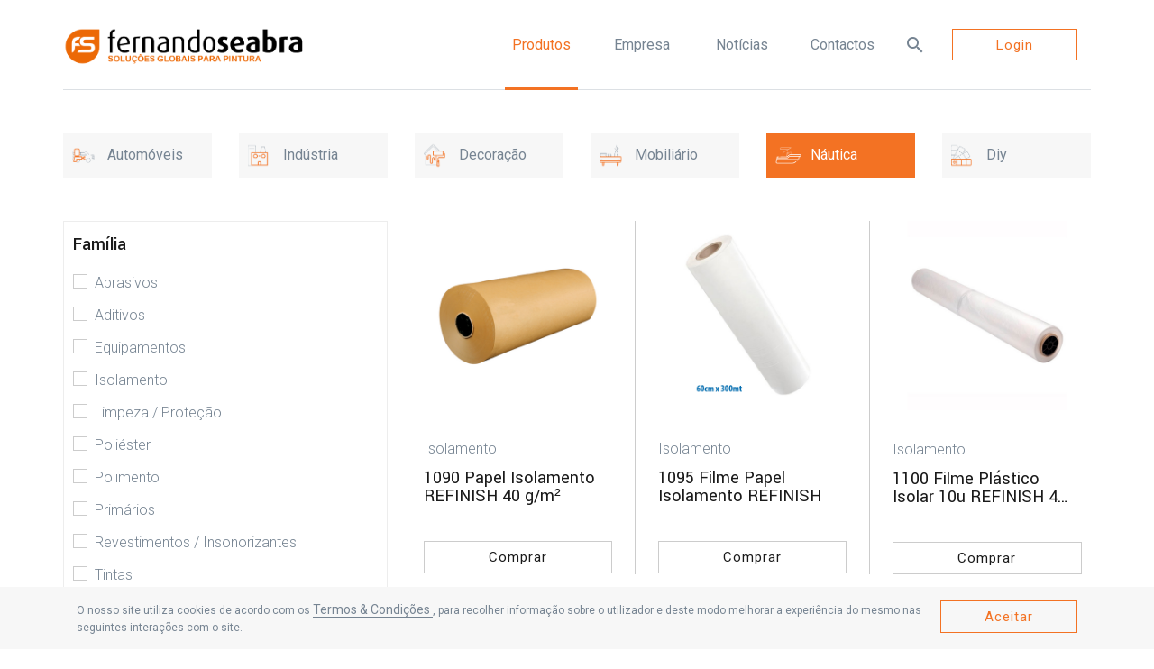

--- FILE ---
content_type: text/html; charset=utf-8
request_url: https://fsl.pt/shop/index?t=nautica
body_size: 84536
content:

<!DOCTYPE html>
<html lang="en">
<head>

    <!---->
<meta charset="utf-8" />
<meta http-equiv="Content-Type" content="text/html; charset=utf-8" />
<meta name="viewport" content="width=device-width, initial-scale=1.0" />

<title>Cat&#225;logo</title>
<!--meta name="google-site-verification" content="" /-->
<!-- META DATA -->
<meta name="title" content="Cat&#225;logo" />
<meta name="description" content="FSL" />
<meta name="keywords" content="FSL" />
<meta name="image" content="/Assets/logo_colors.png" />
<meta name="author" content="Wave Solutions SI, LDA" />
<meta name="robots" content="/robots.txt" />
<meta name="theme-color" content="#F37223" />

<!-- OPEN GRAPH META -->
<meta property="og:site_name" content="Fernando Seabra, LDA" />
<meta property="og:title" content="Cat&#225;logo" />
<meta property="og:url" content="https://fsl.pt/shop/index?t=nautica" />
<meta property="og:description" content="FSL" />
<meta property="og:locale" content="pt_PT">
<meta property="og:type" content="website" />
<meta property="og:image" content="/Assets/logo_colors.png" />
<meta property="og:image:type" content="image/jpeg">
<meta property="og:image:width" content="600">
<meta property="og:image:height" content="600">

<!-- TWITTER META -->
<meta name="twitter:card" content="summary" />
<meta name="twitter:site" content="" />
<meta name="twitter:title" content="Cat&#225;logo" />
<meta name="twitter:url" content="https://fsl.pt/shop/index?t=nautica" />
<meta name="twitter:description" content="FSL" />
<meta name="twitter:image" content="/Assets/logo_colors.png" />

<!-- LANGUAGES -->
<link rel="canonical" href="" hreflang="x-default" />

<!-- ICONS -->
<link rel="shortcut icon" sizes="16x16" href="/favicon.ico" />
<link rel="icon" type="image/png" sizes="16x16" href="/Assets/Icons/favicon-16x16.png">
<link rel="icon" type="image/png" sizes="32x32" href="/Assets/Icons/favicon-32x32.png">
<link rel="icon" type="image/png" sizes="96x96" href="/Assets/Icons/favicon-96x96.png">
<link rel="icon" type="image/png" sizes="192x192" href="/Assets/Icons/android-icon-192x192.png">

<!-- ANDROID IMAGES -->
<link rel="manifest" href="/Assets/Icons/manifest.json">

<!-- WINDOWS IMAGES -->
<meta name="msapplication-TileColor" content="#211915">
<meta name="msapplication-TileImage" content="/Assets/Icons/ms-icon-144x144.png">

<!-- APPLE IMAGES-->
<link rel="apple-touch-icon" sizes="57x57" href="/Assets/Icons/apple-icon-57x57.png">
<link rel="apple-touch-icon" sizes="60x60" href="/Assets/Icons/apple-icon-60x60.png">
<link rel="apple-touch-icon" sizes="72x72" href="/Assets/Icons/apple-icon-72x72.png">
<link rel="apple-touch-icon" sizes="76x76" href="/Assets/Icons/apple-icon-76x76.png">
<link rel="apple-touch-icon" sizes="114x114" href="/Assets/Icons/apple-icon-114x114.png">
<link rel="apple-touch-icon" sizes="120x120" href="/Assets/Icons/apple-icon-120x120.png">
<link rel="apple-touch-icon" sizes="144x144" href="/Assets/Icons/apple-icon-144x144.png">
<link rel="apple-touch-icon" sizes="152x152" href="/Assets/Icons/apple-icon-152x152.png">
<link rel="apple-touch-icon" sizes="180x180" href="/Assets/Icons/apple-icon-180x180.png">

    <!-- FONTS -->
    <link rel="preconnect" href="https://fonts.gstatic.com">
    <link rel="stylesheet" href="https://fonts.googleapis.com/css2?family=Roboto:ital,wght@0,300;0,400;0,500;1,300;1,400;1,500&display=swap">
    <link rel="stylesheet" href="https://fonts.googleapis.com/css2?family=Yantramanav:wght@300;400;500;700&display=swap">
    <link rel="stylesheet" type="text/css" href="https://cdnjs.cloudflare.com/ajax/libs/font-awesome/5.13.0/css/all.min.css">
    <link rel="stylesheet" href="https://fonts.googleapis.com/css?family=Material+Icons|Material+Icons+Outlined|Material+Icons+Two+Tone|Material+Icons+Round|Material+Icons+Sharp">

    <link href="/Content/bootstrap?v=ma9l70on8ZW-XzskMPm-7SFqymIZMzbQXhOQz8W7iMg1" rel="stylesheet"/>

    <link href="/Content/Base?v=Kveu2GR-9YxmSqxElyXph_1AqkVaQFV28P8rVlMa8ic1" rel="stylesheet"/>

    <link href="/Content/Toastr?v=cw4Yi9JTDDYFnRUK1zSmP65PjKUUdW_ATnn-gqa8a6M1" rel="stylesheet"/>

    <link href="/Content/TouchSpin?v=_qN4Nb-iD4nxnI9m8OltVXLrCEBUPBaqTQfbo4Wq3081" rel="stylesheet"/>

    <script src="/bundles/modernizr?v=inCVuEFe6J4Q07A0AcRsbJic_UE5MwpRMNGcOtk94TE1"></script>


    
    <link href="/Content/OwlCarousel?v=DLm8PtzbSXzl1r3yJSzg2IFUhrWZk540gDiK9VPH-501" rel="stylesheet"/>

    <link href="/Content/Shop/ShopPage?v=4w2BAieD84AfGEkzLXT3zSaBk5QLzldbp2I_9rtc6hw1" rel="stylesheet"/>


</head>
<body data-recaptcha-key="6LcavtAcAAAAAPA_UHTt30w_A7CbEOQzF3FSLvX-">
    

<div id="mobile-menu" class="side-menu-outer left ">
    <div class="side-menu-inner">
        <div class="container-fluid">
            <p class="outer-link">
                <a class="link active" href="/shop/index">
                    Produtos
                </a>
            </p>
            <p class="outer-link">
                <a class="link " href="/home/about">
                    Empresa
                </a>
            </p>
            <p class="outer-link">
                <a class="link " href="/info/blogs">
                    Not&#237;cias
                </a>
            </p>
            <p class="outer-link">
                <a class="link " href="/home/contact">
                    Contactos
                </a>
            </p>
            <p class="outer-link">
                    <a class="link " href="/account/login">
                        Login
                    </a>
            </p>
        </div>
    </div>
</div>
    <div id="mobile-search" class="side-menu-outer right">
    <div class="side-menu-inner">
        <div class="container-fluid">
            <div class="mobile-search-header">
                <p class="mobile-search-title">
                    Pesquisar
                </p>
                <button class="btn btn-link d-flex align-items-center justify-content-center toggle-side-menu"
                        data-target="mobile-search">
                    <span class="material-icons">
                        close
                    </span>
                </button>
            </div>
            <div>
<form action="/shop/index" autocomplete="off" class="form-horizontal search-form" method="get" role="form">                    <div class="form-group input-group">
                        <input class="form-control" id="SearchForm" name="SearchForm" placeholder="Pesquisar" type="text" value="" />
                    </div>
</form>            </div>
        </div>
    </div>
</div>
    <section>
        <header id="header" class="">
    <div class="container header-banner">
        <div class="row h-100">
            <div class="col-md-1 col-2 d-lg-none d-flex pr-0">
                <button class="btn btn-link toggle-side-menu" 
                        data-target="mobile-menu">
                    <i class="fas fa-bars"></i>
                </button>
            </div>
            <div class="col-xl-3 col-lg-3 col-md-4 col-sm-6 col-6 d-flex justify-content-start align-items-center pl-0">
                <a class="logo-link" href="/home/index">
                </a>
            </div>
            <div class="offset-xl-2 col-xl-7 offset-lg-1 col-lg-8 d-lg-block d-none">
                <div class="row pages">
                    <div class="col pages-link active">
                        <a class="link" href="/shop/index">
                            Produtos
                        </a>
                        <div class="mean-menu mean-menu-left">
                                <a class="link" href="/shop/index?f=QWJyYXNpdm9z">
                                    Abrasivos
                                </a>
                                <a class="link" href="/shop/index?f=QWRpdGl2b3M%3D">
                                    Aditivos
                                </a>
                                <a class="link" href="/shop/index?f=RXF1aXBhbWVudG9z">
                                    Equipamentos
                                </a>
                                <a class="link" href="/shop/index?f=SXNvbGFtZW50bw%3D%3D">
                                    Isolamento
                                </a>
                                <a class="link" href="/shop/index?f=TGltcGV6YSAvIFByb3Rl5%2BNv">
                                    Limpeza / Prote&#231;&#227;o
                                </a>
                                <a class="link" href="/shop/index?f=UG9saelzdGVy">
                                    Poli&#233;ster
                                </a>
                                <a class="link" href="/shop/index?f=UG9saW1lbnRv">
                                    Polimento
                                </a>
                                <a class="link" href="/shop/index?f=UHJpbeFyaW9z">
                                    Prim&#225;rios
                                </a>
                                <a class="link" href="/shop/index?f=UmV2ZXN0aW1lbnRvcyAvIEluc29ub3JpemFudGVz">
                                    Revestimentos / Insonorizantes
                                </a>
                                <a class="link" href="/shop/index?f=VGludGFz">
                                    Tintas
                                </a>
                                <a class="link" href="/shop/index?f=VmVybml6ZXM%3D">
                                    Vernizes
                                </a>
                        </div>
                    </div>
                    <div class="col pages-link ">
                        <a class="link" href="/home/about">
                            Empresa
                        </a>
                    </div>
                    <div class="col pages-link ">
                        <a class="link" href="/info/blogs">
                            Not&#237;cias
                        </a>
                    </div>
                    <div class="col pages-link ">
                        <a class="link" href="/home/contact">
                            Contactos
                        </a>
                    </div>
                    <div class="col pages-link page-link-search">
                        <button class="btn btn-link d-flex align-items-center justify-content-center p-0">
                            <span class="material-icons">
                                search
                            </span>
                        </button>
                        <div class="mean-menu mean-menu-search">
<form action="/shop/index" autocomplete="off" class="form-horizontal search-form" data-alternative="/Shop/HeaderSearch" id="header-search-form" method="get" role="form">                                <div class="form-group input-group">
                                    <input class="form-control" id="SearchForm" name="SearchForm" placeholder="Pesquisar" type="text" value="" />
                                    <button type="reset" class="btn btn-link">
                                        <span class="material-icons">
                                            close
                                        </span>
                                    </button>
                                </div>
</form>                            <div id="search-results">
                                <div>
    </div>
                            </div>
                        </div>
                    </div>
                        <div class="col pages-link page-link-account">
                            <a class="btn btn-outline-light" href="/account/login">
                                Login
                            </a>
                        </div>
                </div>
            </div>
            <div class="offset-md-3 col-md-4 offset-0 col-4 d-lg-none d-flex justify-content-end align-items-center">
                <div class="btn-group" role="group">
                    <button class="btn btn-link d-flex align-items-center justify-content-center toggle-side-menu" 
                            data-target="mobile-search">
                        <span class="material-icons">
                            search
                        </span>
                    </button>
                </div>
            </div>
        </div>
    </div>
</header>
        <main>
            
<div id="mobile-families" class="side-menu-outer left">
    <div class="side-menu-inner">
        <div class="container-fluid">
            <div class="mobile-search-header">
                <p class="mobile-search-title">
                    Filtros
                </p>
                <button class="btn btn-link d-flex align-items-center justify-content-center toggle-side-menu"
                        data-target="mobile-families">
                    <span class="material-icons">
                        close
                    </span>
                </button>
            </div>
            <div>
                <div class="filter-box family-filter">
                    <p class="filter-title">
                        Fam&#237;lia
                    </p>
                        <label class="form-check">
                            <input type="checkbox"  class="form-check-input" id="family-Abrasivos" value="Abrasivos" />
                            <label class="form-check-label" for="family-Abrasivos">
                                Abrasivos
                            </label>
                            <span class="checkmark"></span>
                        </label>
                        <label class="form-check">
                            <input type="checkbox"  class="form-check-input" id="family-Aditivos" value="Aditivos" />
                            <label class="form-check-label" for="family-Aditivos">
                                Aditivos
                            </label>
                            <span class="checkmark"></span>
                        </label>
                        <label class="form-check">
                            <input type="checkbox"  class="form-check-input" id="family-Equipamentos" value="Equipamentos" />
                            <label class="form-check-label" for="family-Equipamentos">
                                Equipamentos
                            </label>
                            <span class="checkmark"></span>
                        </label>
                        <label class="form-check">
                            <input type="checkbox"  class="form-check-input" id="family-Isolamento" value="Isolamento" />
                            <label class="form-check-label" for="family-Isolamento">
                                Isolamento
                            </label>
                            <span class="checkmark"></span>
                        </label>
                        <label class="form-check">
                            <input type="checkbox"  class="form-check-input" id="family-Limpeza / Prote&#231;&#227;o" value="Limpeza / Prote&#231;&#227;o" />
                            <label class="form-check-label" for="family-Limpeza / Prote&#231;&#227;o">
                                Limpeza / Prote&#231;&#227;o
                            </label>
                            <span class="checkmark"></span>
                        </label>
                        <label class="form-check">
                            <input type="checkbox"  class="form-check-input" id="family-Poli&#233;ster" value="Poli&#233;ster" />
                            <label class="form-check-label" for="family-Poli&#233;ster">
                                Poli&#233;ster
                            </label>
                            <span class="checkmark"></span>
                        </label>
                        <label class="form-check">
                            <input type="checkbox"  class="form-check-input" id="family-Polimento" value="Polimento" />
                            <label class="form-check-label" for="family-Polimento">
                                Polimento
                            </label>
                            <span class="checkmark"></span>
                        </label>
                        <label class="form-check">
                            <input type="checkbox"  class="form-check-input" id="family-Prim&#225;rios" value="Prim&#225;rios" />
                            <label class="form-check-label" for="family-Prim&#225;rios">
                                Prim&#225;rios
                            </label>
                            <span class="checkmark"></span>
                        </label>
                        <label class="form-check">
                            <input type="checkbox"  class="form-check-input" id="family-Revestimentos / Insonorizantes" value="Revestimentos / Insonorizantes" />
                            <label class="form-check-label" for="family-Revestimentos / Insonorizantes">
                                Revestimentos / Insonorizantes
                            </label>
                            <span class="checkmark"></span>
                        </label>
                        <label class="form-check">
                            <input type="checkbox"  class="form-check-input" id="family-Tintas" value="Tintas" />
                            <label class="form-check-label" for="family-Tintas">
                                Tintas
                            </label>
                            <span class="checkmark"></span>
                        </label>
                        <label class="form-check">
                            <input type="checkbox"  class="form-check-input" id="family-Vernizes" value="Vernizes" />
                            <label class="form-check-label" for="family-Vernizes">
                                Vernizes
                            </label>
                            <span class="checkmark"></span>
                        </label>
                </div>
                <div class="filter-box brand-filter">
                    <p class="filter-title">
                        Marcas
                    </p>
                        <label class="form-check">
                            <input type="checkbox"  class="form-check-input" id="brand-3M" value="3M" />
                            <label class="form-check-label" for="brand-3M">
                                3M
                            </label>
                            <span class="checkmark"></span>
                        </label>
                        <label class="form-check">
                            <input type="checkbox"  class="form-check-input" id="brand-4CR" value="4CR" />
                            <label class="form-check-label" for="brand-4CR">
                                4CR
                            </label>
                            <span class="checkmark"></span>
                        </label>
                        <label class="form-check">
                            <input type="checkbox"  class="form-check-input" id="brand-AKZONOBEL" value="AKZONOBEL" />
                            <label class="form-check-label" for="brand-AKZONOBEL">
                                AKZONOBEL
                            </label>
                            <span class="checkmark"></span>
                        </label>
                        <label class="form-check">
                            <input type="checkbox"  class="form-check-input" id="brand-DIVERSOS" value="DIVERSOS" />
                            <label class="form-check-label" for="brand-DIVERSOS">
                                DIVERSOS
                            </label>
                            <span class="checkmark"></span>
                        </label>
                        <label class="form-check">
                            <input type="checkbox"  class="form-check-input" id="brand-INDASA" value="INDASA" />
                            <label class="form-check-label" for="brand-INDASA">
                                INDASA
                            </label>
                            <span class="checkmark"></span>
                        </label>
                        <label class="form-check">
                            <input type="checkbox"  class="form-check-input" id="brand-PENTRILO" value="PENTRILO" />
                            <label class="form-check-label" for="brand-PENTRILO">
                                PENTRILO
                            </label>
                            <span class="checkmark"></span>
                        </label>
                        <label class="form-check">
                            <input type="checkbox"  class="form-check-input" id="brand-REFINISH" value="REFINISH" />
                            <label class="form-check-label" for="brand-REFINISH">
                                REFINISH
                            </label>
                            <span class="checkmark"></span>
                        </label>
                        <label class="form-check">
                            <input type="checkbox"  class="form-check-input" id="brand-ROCKSAND" value="ROCKSAND" />
                            <label class="form-check-label" for="brand-ROCKSAND">
                                ROCKSAND
                            </label>
                            <span class="checkmark"></span>
                        </label>
                        <label class="form-check">
                            <input type="checkbox"  class="form-check-input" id="brand-SAGOLA" value="SAGOLA" />
                            <label class="form-check-label" for="brand-SAGOLA">
                                SAGOLA
                            </label>
                            <span class="checkmark"></span>
                        </label>
                        <label class="form-check">
                            <input type="checkbox"  class="form-check-input" id="brand-TITAN" value="TITAN" />
                            <label class="form-check-label" for="brand-TITAN">
                                TITAN
                            </label>
                            <span class="checkmark"></span>
                        </label>
                </div>
            </div>
            <div class="mobile-search-footer">
                <button class="btn btn-outline-light btn-block toggle-side-menu"
                        data-target="mobile-families">
                    Aplicar Filtros
                </button>
            </div>
        </div>
    </div>
</div>

<section id="shop" class="body " data-url="/shop/shop">
    <div class="container">
        <div class="row segment-row">
            <div class="col-12">
                <div class="owl-carousel owl-theme">
                    <div class="item">
                        <div class="segment-box " data-val="automovel">
                            <div class="segment-icon segment-icon-01"></div>
                            <p class="segment-text">
                                Autom&#243;veis
                            </p>
                        </div>
                    </div>
                    <div class="item">
                        <div class="segment-box " data-val="industria">
                            <div class="segment-icon segment-icon-02"></div>
                            <p class="segment-text">
                                Ind&#250;stria
                            </p>
                        </div>
                    </div>
                    <div class="item">
                        <div class="segment-box " data-val="decoracao">
                            <div class="segment-icon segment-icon-03"></div>
                            <p class="segment-text">
                                Decora&#231;&#227;o
                            </p>
                        </div>
                    </div>
                    <div class="item">
                        <div class="segment-box " data-val="mobiliario">
                            <div class="segment-icon segment-icon-04"></div>
                            <p class="segment-text">
                                Mobili&#225;rio
                            </p>
                        </div>
                    </div>
                    <div class="item">
                        <div class="segment-box active" data-val="nautica">
                            <div class="segment-icon segment-icon-05"></div>
                            <p class="segment-text">
                                N&#225;utica
                            </p>
                        </div>
                    </div>
                    <div class="item">
                        <div class="segment-box " data-val="diy">
                            <div class="segment-icon segment-icon-06"></div>
                            <p class="segment-text">
                                Diy
                            </p>
                        </div>
                    </div>
                </div>
            </div>
        </div>
        <div class="row">
            <div class="col-md-4 d-md-block d-sm-none d-none">
                <div class="filter-box family-filter">
                    <p class="filter-title">
                        Fam&#237;lia
                    </p>
                        <label class="form-check">
                            <input type="checkbox"  class="form-check-input" id="family-Abrasivos" value="Abrasivos" />
                            <label class="form-check-label" for="family-Abrasivos">
                                Abrasivos
                            </label>
                            <span class="checkmark"></span>
                        </label>
                        <label class="form-check">
                            <input type="checkbox"  class="form-check-input" id="family-Aditivos" value="Aditivos" />
                            <label class="form-check-label" for="family-Aditivos">
                                Aditivos
                            </label>
                            <span class="checkmark"></span>
                        </label>
                        <label class="form-check">
                            <input type="checkbox"  class="form-check-input" id="family-Equipamentos" value="Equipamentos" />
                            <label class="form-check-label" for="family-Equipamentos">
                                Equipamentos
                            </label>
                            <span class="checkmark"></span>
                        </label>
                        <label class="form-check">
                            <input type="checkbox"  class="form-check-input" id="family-Isolamento" value="Isolamento" />
                            <label class="form-check-label" for="family-Isolamento">
                                Isolamento
                            </label>
                            <span class="checkmark"></span>
                        </label>
                        <label class="form-check">
                            <input type="checkbox"  class="form-check-input" id="family-Limpeza / Prote&#231;&#227;o" value="Limpeza / Prote&#231;&#227;o" />
                            <label class="form-check-label" for="family-Limpeza / Prote&#231;&#227;o">
                                Limpeza / Prote&#231;&#227;o
                            </label>
                            <span class="checkmark"></span>
                        </label>
                        <label class="form-check">
                            <input type="checkbox"  class="form-check-input" id="family-Poli&#233;ster" value="Poli&#233;ster" />
                            <label class="form-check-label" for="family-Poli&#233;ster">
                                Poli&#233;ster
                            </label>
                            <span class="checkmark"></span>
                        </label>
                        <label class="form-check">
                            <input type="checkbox"  class="form-check-input" id="family-Polimento" value="Polimento" />
                            <label class="form-check-label" for="family-Polimento">
                                Polimento
                            </label>
                            <span class="checkmark"></span>
                        </label>
                        <label class="form-check">
                            <input type="checkbox"  class="form-check-input" id="family-Prim&#225;rios" value="Prim&#225;rios" />
                            <label class="form-check-label" for="family-Prim&#225;rios">
                                Prim&#225;rios
                            </label>
                            <span class="checkmark"></span>
                        </label>
                        <label class="form-check">
                            <input type="checkbox"  class="form-check-input" id="family-Revestimentos / Insonorizantes" value="Revestimentos / Insonorizantes" />
                            <label class="form-check-label" for="family-Revestimentos / Insonorizantes">
                                Revestimentos / Insonorizantes
                            </label>
                            <span class="checkmark"></span>
                        </label>
                        <label class="form-check">
                            <input type="checkbox"  class="form-check-input" id="family-Tintas" value="Tintas" />
                            <label class="form-check-label" for="family-Tintas">
                                Tintas
                            </label>
                            <span class="checkmark"></span>
                        </label>
                        <label class="form-check">
                            <input type="checkbox"  class="form-check-input" id="family-Vernizes" value="Vernizes" />
                            <label class="form-check-label" for="family-Vernizes">
                                Vernizes
                            </label>
                            <span class="checkmark"></span>
                        </label>
                </div>
                <div class="filter-box brand-filter">
                    <p class="filter-title">
                        Marcas
                    </p>
                        <label class="form-check">
                            <input type="checkbox"  class="form-check-input" id="brand-3M" value="3M" />
                            <label class="form-check-label" for="brand-3M">
                                3M
                            </label>
                            <span class="checkmark"></span>
                        </label>
                        <label class="form-check">
                            <input type="checkbox"  class="form-check-input" id="brand-4CR" value="4CR" />
                            <label class="form-check-label" for="brand-4CR">
                                4CR
                            </label>
                            <span class="checkmark"></span>
                        </label>
                        <label class="form-check">
                            <input type="checkbox"  class="form-check-input" id="brand-AKZONOBEL" value="AKZONOBEL" />
                            <label class="form-check-label" for="brand-AKZONOBEL">
                                AKZONOBEL
                            </label>
                            <span class="checkmark"></span>
                        </label>
                        <label class="form-check">
                            <input type="checkbox"  class="form-check-input" id="brand-DIVERSOS" value="DIVERSOS" />
                            <label class="form-check-label" for="brand-DIVERSOS">
                                DIVERSOS
                            </label>
                            <span class="checkmark"></span>
                        </label>
                        <label class="form-check">
                            <input type="checkbox"  class="form-check-input" id="brand-INDASA" value="INDASA" />
                            <label class="form-check-label" for="brand-INDASA">
                                INDASA
                            </label>
                            <span class="checkmark"></span>
                        </label>
                        <label class="form-check">
                            <input type="checkbox"  class="form-check-input" id="brand-PENTRILO" value="PENTRILO" />
                            <label class="form-check-label" for="brand-PENTRILO">
                                PENTRILO
                            </label>
                            <span class="checkmark"></span>
                        </label>
                        <label class="form-check">
                            <input type="checkbox"  class="form-check-input" id="brand-REFINISH" value="REFINISH" />
                            <label class="form-check-label" for="brand-REFINISH">
                                REFINISH
                            </label>
                            <span class="checkmark"></span>
                        </label>
                        <label class="form-check">
                            <input type="checkbox"  class="form-check-input" id="brand-ROCKSAND" value="ROCKSAND" />
                            <label class="form-check-label" for="brand-ROCKSAND">
                                ROCKSAND
                            </label>
                            <span class="checkmark"></span>
                        </label>
                        <label class="form-check">
                            <input type="checkbox"  class="form-check-input" id="brand-SAGOLA" value="SAGOLA" />
                            <label class="form-check-label" for="brand-SAGOLA">
                                SAGOLA
                            </label>
                            <span class="checkmark"></span>
                        </label>
                        <label class="form-check">
                            <input type="checkbox"  class="form-check-input" id="brand-TITAN" value="TITAN" />
                            <label class="form-check-label" for="brand-TITAN">
                                TITAN
                            </label>
                            <span class="checkmark"></span>
                        </label>
                </div>
            </div>
            <div class="col-12 d-md-none d-flex">
                <button class="btn btn-outline-primary btn-block toggle-side-menu"
                        data-target="mobile-families">
                    Filtros
                </button>
            </div>
            <div class="col-md-8 col-12">
                <div id="list">
                        <div class="row">
            <div class="col-xl-4 col-lg-6 col-md-6 col-sm-6 col-6 featured-box">
                <div class="featured-image">
                    <a href="/shop/details/UlMtMTA5MDA2MDA%3d">
                        <img class="img-fluid" alt="RS-10900600" src="/Assets/Synchronized/artigos/RS-10900600.jpg" />
                    </a>
                </div>
                <p class="featured-family">
                    Isolamento

                </p>
                <p class="featured-description">
                    <a class="link" href="/shop/details/UlMtMTA5MDA2MDA%3d">
                        1090 Papel Isolamento REFINISH 40 g/m&#178;
                    </a>
                </p>

                    <div class="featured-actions">
                        <a class="btn btn-outline-primary btn-block" href="/account/login">
                            Comprar
                        </a>
                    </div>
            </div>
            <div class="col-xl-4 col-lg-6 col-md-6 col-sm-6 col-6 featured-box">
                <div class="featured-image">
                    <a href="/shop/details/UlMtMTA5NTA2MDA%3d">
                        <img class="img-fluid" alt="RS-10950600" src="/Assets/Synchronized/artigos/RS-10950600.jpg" />
                    </a>
                </div>
                <p class="featured-family">
                    Isolamento

                </p>
                <p class="featured-description">
                    <a class="link" href="/shop/details/UlMtMTA5NTA2MDA%3d">
                        1095 Filme Papel Isolamento REFINISH
                    </a>
                </p>

                    <div class="featured-actions">
                        <a class="btn btn-outline-primary btn-block" href="/account/login">
                            Comprar
                        </a>
                    </div>
            </div>
            <div class="col-xl-4 col-lg-6 col-md-6 col-sm-6 col-6 featured-box">
                <div class="featured-image">
                    <a href="/shop/details/UlMtMTEwMDAxNTA%3d">
                        <img class="img-fluid" alt="RS-11000150" src="/Assets/Synchronized/artigos/RS-11000150.JPG" />
                    </a>
                </div>
                <p class="featured-family">
                    Isolamento

                </p>
                <p class="featured-description">
                    <a class="link" href="/shop/details/UlMtMTEwMDAxNTA%3d">
                        1100 Filme Pl&#225;stico Isolar 10u REFINISH 4 mt x 150 mt
                    </a>
                </p>

                    <div class="featured-actions">
                        <a class="btn btn-outline-primary btn-block" href="/account/login">
                            Comprar
                        </a>
                    </div>
            </div>
            <div class="col-xl-4 col-lg-6 col-md-6 col-sm-6 col-6 featured-box">
                <div class="featured-image">
                    <a href="/shop/details/UlMtMTEyMDAwMzU%3d">
                        <img class="img-fluid" alt="RS-11200035" src="/Assets/Synchronized/artigos/RS-11200035.jpg" />
                    </a>
                </div>
                <p class="featured-family">
                    Isolamento

                </p>
                <p class="featured-description">
                    <a class="link" href="/shop/details/UlMtMTEyMDAwMzU%3d">
                        1120 Filme Pl&#225;stico Isolar C/ Fita 25 mm REFINISH
                    </a>
                </p>

                    <div class="featured-actions">
                        <a class="btn btn-outline-primary btn-block" href="/account/login">
                            Comprar
                        </a>
                    </div>
            </div>
            <div class="col-xl-4 col-lg-6 col-md-6 col-sm-6 col-6 featured-box">
                <div class="featured-image">
                    <a href="/shop/details/UlMtMTEzMDQwNTA%3d">
                        <img class="img-fluid" alt="RS-11304050" src="/Assets/Synchronized/artigos/RS-11304050.jpg" />
                    </a>
                </div>
                <p class="featured-family">
                    Isolamento

                </p>
                <p class="featured-description">
                    <a class="link" href="/shop/details/UlMtMTEzMDQwNTA%3d">
                        1130 Cobertura Pl&#225;stico REFINISH 4 x 5 Mt
                    </a>
                </p>

                    <div class="featured-actions">
                        <a class="btn btn-outline-primary btn-block" href="/account/login">
                            Comprar
                        </a>
                    </div>
            </div>
            <div class="col-xl-4 col-lg-6 col-md-6 col-sm-6 col-6 featured-box">
                <div class="featured-image">
                    <a href="/shop/details/UlMtMTE1MDEzNTA%3d">
                        <img class="img-fluid" alt="RS-11501350" src="/Assets/Synchronized/artigos/RS-11501350.jpg" />
                    </a>
                </div>
                <p class="featured-family">
                    Isolamento

                </p>
                <p class="featured-description">
                    <a class="link" href="/shop/details/UlMtMTE1MDEzNTA%3d">
                        1150 Cord&#227;o de Espuma REFINISH 13 mm x 50 mt
                    </a>
                </p>

                    <div class="featured-actions">
                        <a class="btn btn-outline-primary btn-block" href="/account/login">
                            Comprar
                        </a>
                    </div>
            </div>
            <div class="col-xl-4 col-lg-6 col-md-6 col-sm-6 col-6 featured-box">
                <div class="featured-image">
                    <a href="/shop/details/UlMtMTE2MDAwMDE%3d">
                        <img class="img-fluid" alt="RS-11600001" src="/Assets/Synchronized/artigos/RS-11600001.jpg" />
                    </a>
                </div>
                <p class="featured-family">
                    Isolamento

                </p>
                <p class="featured-description">
                    <a class="link" href="/shop/details/UlMtMTE2MDAwMDE%3d">
                        1160 Cord&#227;o de Espuma Perfect &quot;T&quot; REFINISH 25 mt
                    </a>
                </p>

                    <div class="featured-actions">
                        <a class="btn btn-outline-primary btn-block" href="/account/login">
                            Comprar
                        </a>
                    </div>
            </div>
            <div class="col-xl-4 col-lg-6 col-md-6 col-sm-6 col-6 featured-box">
                <div class="featured-image">
                    <a href="/shop/details/UlMtMTIwMDUwMTA%3d">
                        <img class="img-fluid" alt="RS-12005010" src="/Assets/Synchronized/artigos/RS-12005010.jpg" />
                    </a>
                </div>
                <p class="featured-family">
                    Isolamento

                </p>
                <p class="featured-description">
                    <a class="link" href="/shop/details/UlMtMTIwMDUwMTA%3d">
                        1200 Fita Isolar P&#225;ra Brisas REFINISH 50 mm x 10 mt
                    </a>
                </p>

                    <div class="featured-actions">
                        <a class="btn btn-outline-primary btn-block" href="/account/login">
                            Comprar
                        </a>
                    </div>
            </div>
            <div class="col-xl-4 col-lg-6 col-md-6 col-sm-6 col-6 featured-box">
                <div class="featured-image">
                    <a href="/shop/details/UlMtMTIxMDAzNjY%3d">
                        <img class="img-fluid" alt="RS-12100366" src="/Assets/Synchronized/artigos/RS-12100366.jpg" />
                    </a>
                </div>
                <p class="featured-family">
                    Isolamento

                </p>
                <p class="featured-description">
                    <a class="link" href="/shop/details/UlMtMTIxMDAzNjY%3d">
                        1210 Fita Contornos Azul REFINISH
                    </a>
                </p>

                    <div class="featured-actions">
                        <a class="btn btn-outline-primary btn-block" href="/account/login">
                            Comprar
                        </a>
                    </div>
            </div>
            <div class="col-xl-4 col-lg-6 col-md-6 col-sm-6 col-6 featured-box">
                <div class="featured-image">
                    <a href="/shop/details/UlMtMjM1MDE1MDA%3d">
                        <img class="img-fluid" alt="RS-23501500" src="/Assets/Synchronized/artigos/RS-23501500.jpg" />
                    </a>
                </div>
                <p class="featured-family">
                    Abrasivos

                </p>
                <p class="featured-description">
                    <a class="link" href="/shop/details/UlMtMjM1MDE1MDA%3d">
                        2350 Disco Abrasivo Finecut Velcro REFINISH S/Furos 150 mm
                    </a>
                </p>

                    <div class="featured-actions">
                        <a class="btn btn-outline-primary btn-block" href="/account/login">
                            Comprar
                        </a>
                    </div>
            </div>
            <div class="col-xl-4 col-lg-6 col-md-6 col-sm-6 col-6 featured-box">
                <div class="featured-image">
                    <a href="/shop/details/UlMtMjM2MDE1MDA%3d">
                        <img class="img-fluid" alt="RS-23601500" src="/Assets/Synchronized/artigos/RS-23601500.jpg" />
                    </a>
                </div>
                <p class="featured-family">
                    Abrasivos

                </p>
                <p class="featured-description">
                    <a class="link" href="/shop/details/UlMtMjM2MDE1MDA%3d">
                        2360 Roseta Abrasiva Finecut Autocolante REFINISH 37 mm
                    </a>
                </p>

                    <div class="featured-actions">
                        <a class="btn btn-outline-primary btn-block" href="/account/login">
                            Comprar
                        </a>
                    </div>
            </div>
            <div class="col-xl-4 col-lg-6 col-md-6 col-sm-6 col-6 featured-box">
                <div class="featured-image">
                    <a href="/shop/details/UlMtMjUzMDAwMDI%3d">
                        <img class="img-fluid" alt="RS-25300002" src="/Assets/Synchronized/artigos/RS-25300002.jpg" />
                    </a>
                </div>
                <p class="featured-family">
                    Abrasivos

                </p>
                <p class="featured-description">
                    <a class="link" href="/shop/details/UlMtMjUzMDAwMDI%3d">
                        2530 Esponja Abrasiva Flex REFINISH 140 x 115 mm
                    </a>
                </p>

                    <div class="featured-actions">
                        <a class="btn btn-outline-primary btn-block" href="/account/login">
                            Comprar
                        </a>
                    </div>
            </div>
            <div class="col-xl-4 col-lg-6 col-md-6 col-sm-6 col-6 featured-box">
                <div class="featured-image">
                    <a href="/shop/details/UlMtMjU2MDAwMDE%3d">
                        <img class="img-fluid" alt="RS-25600001" src="/Assets/Synchronized/artigos/RS-25600001.jpg" />
                    </a>
                </div>
                <p class="featured-family">
                    Abrasivos

                </p>
                <p class="featured-description">
                    <a class="link" href="/shop/details/UlMtMjU2MDAwMDE%3d">
                        2560 Esponja Abrasiva Premium 2F REFINISH 120 x 100 mm
                    </a>
                </p>

                    <div class="featured-actions">
                        <a class="btn btn-outline-primary btn-block" href="/account/login">
                            Comprar
                        </a>
                    </div>
            </div>
            <div class="col-xl-4 col-lg-6 col-md-6 col-sm-6 col-6 featured-box">
                <div class="featured-image">
                    <a href="/shop/details/UlMtMjU3MDAwMDI%3d">
                        <img class="img-fluid" alt="RS-25700002" src="/Assets/Synchronized/artigos/RS-25700002.jpg" />
                    </a>
                </div>
                <p class="featured-family">
                    Abrasivos

                </p>
                <p class="featured-description">
                    <a class="link" href="/shop/details/UlMtMjU3MDAwMDI%3d">
                        2570 Disco Abrasivo Flex Velcro REFINISH 150 mm
                    </a>
                </p>

                    <div class="featured-actions">
                        <a class="btn btn-outline-primary btn-block" href="/account/login">
                            Comprar
                        </a>
                    </div>
            </div>
            <div class="col-xl-4 col-lg-6 col-md-6 col-sm-6 col-6 featured-box">
                <div class="featured-image">
                    <a href="/shop/details/UlMtMjU4MDAwMDE%3d">
                        <img class="img-fluid" alt="RS-25800001" src="/Assets/Synchronized/artigos/RS-25800001.jpg" />
                    </a>
                </div>
                <p class="featured-family">
                    Abrasivos

                </p>
                <p class="featured-description">
                    <a class="link" href="/shop/details/UlMtMjU4MDAwMDE%3d">
                        2580 Taco Abrasivo 4F REFINISH 100 x 70 mm
                    </a>
                </p>

                    <div class="featured-actions">
                        <a class="btn btn-outline-primary btn-block" href="/account/login">
                            Comprar
                        </a>
                    </div>
            </div>
            <div class="col-xl-4 col-lg-6 col-md-6 col-sm-6 col-6 featured-box">
                <div class="featured-image">
                    <a href="/shop/details/UlMtMjYwMDAwMDE%3d">
                        <img class="img-fluid" alt="RS-26000001" src="/Assets/Synchronized/artigos/RS-26000001.jpg" />
                    </a>
                </div>
                <p class="featured-family">
                    Abrasivos

                </p>
                <p class="featured-description">
                    <a class="link" href="/shop/details/UlMtMjYwMDAwMDE%3d">
                        2600 Folha Esfreg&#227;o REFINISH 152 x 229 mm
                    </a>
                </p>

                    <div class="featured-actions">
                        <a class="btn btn-outline-primary btn-block" href="/account/login">
                            Comprar
                        </a>
                    </div>
            </div>
            <div class="col-xl-4 col-lg-6 col-md-6 col-sm-6 col-6 featured-box">
                <div class="featured-image">
                    <a href="/shop/details/UlMtMjYxMDAwMDE%3d">
                        <img class="img-fluid" alt="RS-26100001" src="/Assets/Synchronized/artigos/RS-26100001.jpg" />
                    </a>
                </div>
                <p class="featured-family">
                    Abrasivos

                </p>
                <p class="featured-description">
                    <a class="link" href="/shop/details/UlMtMjYxMDAwMDE%3d">
                        2610 Rolo Esfreg&#227;o REFINISH 100 mm x 10 mt
                    </a>
                </p>

                    <div class="featured-actions">
                        <a class="btn btn-outline-primary btn-block" href="/account/login">
                            Comprar
                        </a>
                    </div>
            </div>
            <div class="col-xl-4 col-lg-6 col-md-6 col-sm-6 col-6 featured-box">
                <div class="featured-image">
                    <a href="/shop/details/UlMtMjY0MDIwMDA%3d">
                        <img class="img-fluid" alt="RS-26402000" src="/Assets/Synchronized/artigos/RS-26402000.jpg" />
                    </a>
                </div>
                <p class="featured-family">
                    Abrasivos

                </p>
                <p class="featured-description">
                    <a class="link" href="/shop/details/UlMtMjY0MDIwMDA%3d">
                        2640 Disco Abrasivo Profinish Velcro REFINISH 150 mm
                    </a>
                </p>

                    <div class="featured-actions">
                        <a class="btn btn-outline-primary btn-block" href="/account/login">
                            Comprar
                        </a>
                    </div>
            </div>
            <div class="col-xl-4 col-lg-6 col-md-6 col-sm-6 col-6 featured-box">
                <div class="featured-image">
                    <a href="/shop/details/UlMtMjY1MDMwMDA%3d">
                        <img class="img-fluid" alt="RS-26503000" src="/Assets/Synchronized/artigos/RS-26503000.jpg" />
                    </a>
                </div>
                <p class="featured-family">
                    Abrasivos

                </p>
                <p class="featured-description">
                    <a class="link" href="/shop/details/UlMtMjY1MDMwMDA%3d">
                        2650 Disco Abrasivo Polyprep Velcro REFINISH 150 mm
                    </a>
                </p>

                    <div class="featured-actions">
                        <a class="btn btn-outline-primary btn-block" href="/account/login">
                            Comprar
                        </a>
                    </div>
            </div>
            <div class="col-xl-4 col-lg-6 col-md-6 col-sm-6 col-6 featured-box">
                <div class="featured-image">
                    <a href="/shop/details/UlMtMjgwMDAxNTA%3d">
                        <img class="img-fluid" alt="RS-28000150" src="/Assets/Synchronized/artigos/RS-28000150.jpg" />
                    </a>
                </div>
                <p class="featured-family">
                    Abrasivos

                </p>
                <p class="featured-description">
                    <a class="link" href="/shop/details/UlMtMjgwMDAxNTA%3d">
                        2800 Disco Nylon CSD REFINISH 150 m/m
                    </a>
                </p>

                    <div class="featured-actions">
                        <a class="btn btn-outline-primary btn-block" href="/account/login">
                            Comprar
                        </a>
                    </div>
            </div>
            <div class="col-xl-4 col-lg-6 col-md-6 col-sm-6 col-6 featured-box">
                <div class="featured-image">
                    <a href="/shop/details/UlMtMjgxMDAwMDE%3d">
                        <img class="img-fluid" alt="RS-28100001" src="/Assets/Synchronized/artigos/RS-28100001.jpg" />
                    </a>
                </div>
                <p class="featured-family">
                    Abrasivos

                </p>
                <p class="featured-description">
                    <a class="link" href="/shop/details/UlMtMjgxMDAwMDE%3d">
                        2810 Disco Removedor Colas REFINISH 90 mm
                    </a>
                </p>

                    <div class="featured-actions">
                        <a class="btn btn-outline-primary btn-block" href="/account/login">
                            Comprar
                        </a>
                    </div>
            </div>
            <div class="col-xl-4 col-lg-6 col-md-6 col-sm-6 col-6 featured-box">
                <div class="featured-image">
                    <a href="/shop/details/UlMtMjkwNTAwMDE%3d">
                        <img class="img-fluid" alt="RS-29050001" src="/Assets/Synchronized/artigos/RS-29050001.jpg" />
                    </a>
                </div>
                <p class="featured-family">
                    Abrasivos

                </p>
                <p class="featured-description">
                    <a class="link" href="/shop/details/UlMtMjkwNTAwMDE%3d">
                        2905 Taco Velcro REFINISH
                    </a>
                </p>

                    <div class="featured-actions">
                        <a class="btn btn-outline-primary btn-block" href="/account/login">
                            Comprar
                        </a>
                    </div>
            </div>
            <div class="col-xl-4 col-lg-6 col-md-6 col-sm-6 col-6 featured-box">
                <div class="featured-image">
                    <a href="/shop/details/UlMtMjkwNjAwMDE%3d">
                        <img class="img-fluid" alt="RS-29060001" src="/Assets/Synchronized/artigos/RS-29060001.jpg" />
                    </a>
                </div>
                <p class="featured-family">
                    Abrasivos

                </p>
                <p class="featured-description">
                    <a class="link" href="/shop/details/UlMtMjkwNjAwMDE%3d">
                        2906 Taco Velcro Flex&#237;vel REFINISH 70 x 400 mm
                    </a>
                </p>

                    <div class="featured-actions">
                        <a class="btn btn-outline-primary btn-block" href="/account/login">
                            Comprar
                        </a>
                    </div>
            </div>
            <div class="col-xl-4 col-lg-6 col-md-6 col-sm-6 col-6 featured-box">
                <div class="featured-image">
                    <a href="/shop/details/UlMtMjkxMDAxNTA%3d">
                        <img class="img-fluid" alt="RS-29100150" src="/Assets/Synchronized/artigos/RS-29100150.jpg" />
                    </a>
                </div>
                <p class="featured-family">
                    Abrasivos

                </p>
                <p class="featured-description">
                    <a class="link" href="/shop/details/UlMtMjkxMDAxNTA%3d">
                        2910 Taco Manual Discos Velcro REFINISH 150 mm
                    </a>
                </p>

                    <div class="featured-actions">
                        <a class="btn btn-outline-primary btn-block" href="/account/login">
                            Comprar
                        </a>
                    </div>
            </div>
            <div class="col-xl-4 col-lg-6 col-md-6 col-sm-6 col-6 featured-box">
                <div class="featured-image">
                    <a href="/shop/details/UlMtMjkyMDEzNzA%3d">
                        <img class="img-fluid" alt="RS-29201370" src="/Assets/Synchronized/artigos/RS-29201370.jpg" />
                    </a>
                </div>
                <p class="featured-family">
                    Abrasivos

                </p>
                <p class="featured-description">
                    <a class="link" href="/shop/details/UlMtMjkyMDEzNzA%3d">
                        2920 Taco Manual Lixar REFINISH 130 x 70 mm
                    </a>
                </p>

                    <div class="featured-actions">
                        <a class="btn btn-outline-primary btn-block" href="/account/login">
                            Comprar
                        </a>
                    </div>
            </div>
            <div class="col-xl-4 col-lg-6 col-md-6 col-sm-6 col-6 featured-box">
                <div class="featured-image">
                    <a href="/shop/details/UlMtMjk1MDAwMDE%3d">
                        <img class="img-fluid" alt="RS-29500001" src="/Assets/Synchronized/artigos/NotFound.png" />
                    </a>
                </div>
                <p class="featured-family">
                    Abrasivos

                </p>
                <p class="featured-description">
                    <a class="link" href="/shop/details/UlMtMjk1MDAwMDE%3d">
                        2950 Garlopa Lixagem Velcro REFINISH 70 x 400 mm
                    </a>
                </p>

                    <div class="featured-actions">
                        <a class="btn btn-outline-primary btn-block" href="/account/login">
                            Comprar
                        </a>
                    </div>
            </div>
            <div class="col-xl-4 col-lg-6 col-md-6 col-sm-6 col-6 featured-box">
                <div class="featured-image">
                    <a href="/shop/details/UlMtMjk2MDAwMDE%3d">
                        <img class="img-fluid" alt="RS-29600001" src="/Assets/Synchronized/artigos/RS-29600001.jpg" />
                    </a>
                </div>
                <p class="featured-family">
                    Abrasivos

                </p>
                <p class="featured-description">
                    <a class="link" href="/shop/details/UlMtMjk2MDAwMDE%3d">
                        2960 Garlopa Lixagem C/ Aspira&#231;ao Velcro REFINISH
                    </a>
                </p>

                    <div class="featured-actions">
                        <a class="btn btn-outline-primary btn-block" href="/account/login">
                            Comprar
                        </a>
                    </div>
            </div>
            <div class="col-xl-4 col-lg-6 col-md-6 col-sm-6 col-6 featured-box">
                <div class="featured-image">
                    <a href="/shop/details/UlMtMjk4MDAxNTA%3d">
                        <img class="img-fluid" alt="RS-29800150" src="/Assets/Synchronized/artigos/RS-29800150.jpg" />
                    </a>
                </div>
                <p class="featured-family">
                    Abrasivos

                </p>
                <p class="featured-description">
                    <a class="link" href="/shop/details/UlMtMjk4MDAxNTA%3d">
                        2980 Interface P/ Discos Velcro REFINISH 150 mm 15 F
                    </a>
                </p>

                    <div class="featured-actions">
                        <a class="btn btn-outline-primary btn-block" href="/account/login">
                            Comprar
                        </a>
                    </div>
            </div>
            <div class="col-xl-4 col-lg-6 col-md-6 col-sm-6 col-6 featured-box">
                <div class="featured-image">
                    <a href="/shop/details/UlMtMjk5MDAxNTA%3d">
                        <img class="img-fluid" alt="RS-29900150" src="/Assets/Synchronized/artigos/RS-29900150.jpg" />
                    </a>
                </div>
                <p class="featured-family">
                    Abrasivos

                </p>
                <p class="featured-description">
                    <a class="link" href="/shop/details/UlMtMjk5MDAxNTA%3d">
                        2990 Prato Lixar Velcro Universal REFINISH 150 mm 15 F
                    </a>
                </p>

                    <div class="featured-actions">
                        <a class="btn btn-outline-primary btn-block" href="/account/login">
                            Comprar
                        </a>
                    </div>
            </div>
            <div class="col-xl-4 col-lg-6 col-md-6 col-sm-6 col-6 featured-box">
                <div class="featured-image">
                    <a href="/shop/details/UlMtNDA1MDEwMDE%3d">
                        <img class="img-fluid" alt="RS-40501001" src="/Assets/Synchronized/artigos/RS-40501001.jpg" />
                    </a>
                </div>
                <p class="featured-family">
                    Prim&#225;rios

                </p>
                <p class="featured-description">
                    <a class="link" href="/shop/details/UlMtNDA1MDEwMDE%3d">
                        4050 Prim&#225;rio 1K Anticorrosivo Multi DTM REFINISH
                    </a>
                </p>

                    <div class="featured-actions">
                        <a class="btn btn-outline-primary btn-block" href="/account/login">
                            Comprar
                        </a>
                    </div>
            </div>
    </div>
        <div class="row">
            <div class="col-12">
                <ul class="navigation">
                                <li class="btn btn-link active" data-value="1">
                                    1
                                </li>
                                <li class="btn btn-link" data-value="2">
                                    2
                                </li>
                                <li class="btn btn-link" data-value="3">
                                    3
                                </li>
                            <li class="btn btn-link" data-value="-1">
                                ...
                            </li>
                                <li class="btn btn-link" data-value="10">
                                    10
                                </li>
                                <li class="btn btn-link" data-value="2">
                                    &#187;
                                </li>
                </ul>
            </div>
        </div>

                </div>
            </div>
        </div>
    </div>
</section>



        </main>
        
<section id="cookie-banner">
    <div class="container">
        <p class="cookie-text">
            O nosso site utiliza cookies de acordo com os
            <a class="link" href="/policy/termsandagreements">
                Termos &amp; Condi&#231;&#245;es
            </a>
            , para recolher informa&#231;&#227;o sobre o utilizador e deste modo melhorar a experi&#234;ncia do mesmo nas seguintes intera&#231;&#245;es com o site.
        </p>
        <button type="button" class="btn btn-outline-light">
            Aceitar
        </button>
    </div>
</section>
        <footer id="footer">
    <div class="container">
        <div class="row d-lg-flex d-md-none d-sm-none d-none">
            <div class="col-2">
                <img class="img-logo" alt="logo" src="/Assets/logo_alt.png" />
                <div class="social">
                    <a class="link" rel="noreferrer" target="_blank" href="https://www.facebook.com/FernandoSeabraLda">
                        <i class="fab fa-facebook-f"></i>
                    </a>
                    <a class="link" rel="noreferrer" target="_blank" href="https://twitter.com/fseabralda">
                        <i class="fab fa-twitter"></i>
                    </a>
                    <a class="link" rel="noreferrer" target="_blank" href="https://www.youtube.com/channel/UCTGcamU6nwZfhDceg8F_O7g">
                        <i class="fab fa-youtube"></i>
                    </a>
                    <a class="link" rel="noreferrer" target="_blank" href="https://www.linkedin.com/company/fernando-seabra-lda">
                        <i class="fab fa-linkedin-in"></i>
                    </a>
                    <a class="link" rel="noreferrer" target="_blank" href="https://www.instagram.com/fernandoseabralda/">
                        <i class="fab fa-instagram"></i>
                    </a>
                </div>
            </div>
            <div class="col-2">
                <h2 class="title">
                    P&#225;ginas
                </h2>
                <p class="link">
                    <a href="/home/about">
                        Empresa
                    </a>
                </p>
                <p class="link">
                    <a href="/home/contact">
                        Contactos
                    </a>
                </p>
            </div>
            <div class="col-2">
                <h2 class="title">
                    Informa&#231;&#245;es
                </h2>
                <p class="link">
                    <a href="/policy/termsandagreements">
                        Termos e Condi&#231;&#245;es
                    </a>
                </p>
                <p class="link">
                    <a href="/policy/privacy">
                        Pol&#237;tica de Privacidade
                    </a>
                </p>
                <p class="link">
                    <a href="/policy/disputeresolution">
                        Resolu&#231;&#227;o Alternativa de Lit&#237;gios
                    </a>
                </p>
                <p class="link">
                    <a href="https://www.livroreclamacoes.pt/inicio/">
                        Livro de Reclama&#231;&#245;es
                    </a>
                </p>
                <p class="link">
                    <a href="https://www.livroreclamacoes.pt/inicio/inicio/elogio-sugestao">
                        Livro de Elogios
                    </a>
                </p>
            </div>
            <div class="col-2">
                <h2 class="title">
                    Conta
                </h2>
                <p class="link">
                    <a href="/manage/index">
                        Minha Conta
                    </a>
                </p>
                <p class="link">
                    <a href="/manage/orders">
                        Hist&#243;rico de Pedidos
                    </a>
                </p>
            </div>
            <div class="col-4">
                <h2 class="title">
                    Newsletters
                </h2>
                <div id="newsletter-sucess">
                    <p class="text">
                        <span class="material-icons">
                            mark_email_read
                        </span>
                        Obrigado por subscrever &#224; nossa newsletter!
                    </p>
                </div>
<form action="/Home/NewsLetter" class="form-horizontal" id="newsletter-form" method="post" role="form">                    <h2 class="text">
                        Subscreva a newsletter e conhe&#231;a todas as novidades,
produtos e muito mais.
                    </h2>
<input name="__RequestVerificationToken" type="hidden" value="rgKiOAouRE66uZ9p-ltffFEQjl5c0T6Hlf0kdXmI4PCwfct9eYVxfjd0X8JQm2Nm3LB8ZMsGxIuG8uGgYVlkJnUXe-n1rHhPlyyVqdbj_aU1" />                    <div class="form-group input-group">
                        <input class="form-control alt" data-val="true" data-val-email="O email introduzido não é válido." data-val-required="Tem de preencher o seu email." id="FooterForm_Email" name="FooterForm.Email" placeholder="Email" type="text" value="" />
                        <div class="input-group-append">
                            <button class="btn btn-link">
                                <span class="form-button-loading spinner-border spinner-border-sm" role="status" aria-hidden="true"></span>
                                <span class="material-icons form-button-text">
                                    send
                                </span>
                            </button>
                        </div>
                        <span class="field-validation-valid form-validation w-100" data-valmsg-for="FooterForm.Email" data-valmsg-replace="true"></span>
                        <span class="form-validation field-validation-error w-100" id="newsletter-message">
                            <span>

                            </span>
                        </span>
                    </div>
                    <div class="form-group">
                        <label class="form-check">
                            <input class="form-check-input" data-val="true" data-val-range="Deve aceitar os Termos e Condições &amp; Política de Privacidade." data-val-range-max="True" data-val-range-min="True" data-val-required="Deve aceitar os Termos e Condições &amp; Política de Privacidade." id="FooterForm_TermsAndAgreements" name="FooterForm.TermsAndAgreements" type="checkbox" value="true" /><input name="FooterForm.TermsAndAgreements" type="hidden" value="false" />
                            <label class="form-check-label" for="FooterForm_TermsAndAgreements">
                                <span>
                                    Li e entendi os
                                </span>
                                <a class="link m-0" target="_blank" href="/policy/termsandagreements">
                                    Termos e Condi&#231;&#245;es
                                </a>
                                <span>
                                    &
                                </span>
                                <a class="link m-0" target="_blank" href="/policy/privacy">
                                    Pol&#237;tica de Privacidade
                                </a>
                                <span>
                                    e aceito receber as comunica&#231;&#245;es da Fernando Seabra, Lda.
                                </span>
                            </label>
                            <span class="checkmark"></span>
                        </label>
                        <span class="field-validation-valid form-validation  w-100" data-valmsg-for="FooterForm.TermsAndAgreements" data-valmsg-replace="true"></span>

                    </div>
</form>            </div>
        </div>
        <div class="d-lg-none d-flex flex-column">
            <div href="#" class="title collapsed" data-toggle="collapse" data-target="#collapse-pages" aria-expanded="false" aria-controls="collapse-pages">
                <p class="d-flex align-items-center justify-content-between mb-0">
                    P&#225;ginas
                    <i></i>
                </p>
            </div>
            <div id="collapse-pages" class="collapse" aria-labelledby="heading-pages" data-parent="#footer">
                <div class="card-body">
                    <p class="link">
                        <a href="/home/about">
                            Empresa
                        </a>
                    </p>
                    <p class="link">
                        <a href="/home/contact">
                            Contactos
                        </a>
                    </p>
                </div>
            </div>
            <div href="#" class="title collapsed" data-toggle="collapse" data-target="#collapse-info" aria-expanded="false" aria-controls="collapse-info">
                <p class="d-flex align-items-center justify-content-between mb-0">
                    Informa&#231;&#245;es
                    <i></i>
                </p>
            </div>
            <div id="collapse-info" class="collapse" aria-labelledby="heading-info" data-parent="#footer">
                <div class="card-body">
                    <p class="link">
                        <a href="/policy/termsandagreements">
                            Termos e Condi&#231;&#245;es
                        </a>
                    </p>
                    <p class="link">
                        <a href="/policy/privacy">
                            Pol&#237;tica de Privacidade
                        </a>
                    </p>
                    <p class="link">
                        <a href="/policy/disputeresolution">
                            Resolu&#231;&#227;o Alternativa de Lit&#237;gios
                        </a>
                    </p>
                    <p class="link">
                        <a href="https://www.livroreclamacoes.pt/inicio/">
                            Livro de Reclama&#231;&#245;es
                        </a>
                    </p>
                    <p class="link">
                        <a href="https://www.livroreclamacoes.pt/inicio/inicio/elogio-sugestao">
                            Livro de Elogios
                        </a>
                    </p>
                </div>
            </div>
            <div href="#" class="title collapsed" data-toggle="collapse" data-target="#collapse-account" aria-expanded="false" aria-controls="collapse-account">
                <p class="d-flex align-items-center justify-content-between mb-0">
                    Conta
                    <i></i>
                </p>
            </div>
            <div id="collapse-account" class="collapse" aria-labelledby="heading-account" data-parent="#footer">
                <div class="card-body">
                    <p class="link">
                        <a href="/manage/index">
                            Minha Conta
                        </a>
                    </p>
                    <p class="link">
                        <a href="/manage/orders">
                            Hist&#243;rico de Pedidos
                        </a>
                    </p>
                </div>
            </div>
            <p class="title border-bottom-0">
                Newsletters
            </p>
            <div class="card-body">
                <div id="newsletter-sucess">
                    <p class="text">
                        <span class="material-icons">
                            mark_email_read
                        </span>
                        Obrigado por subscrever &#224; nossa newsletter!
                    </p>
                </div>
<form action="/Home/NewsLetter" class="form-horizontal" id="newsletter-form" method="post" role="form"><input name="__RequestVerificationToken" type="hidden" value="c907DW60Y6x_A-gNFD41mv0Tagi3Qy0XWV5BE-gHSc9ZTCVsg4Hvyci70lOlX0BSUnZAU9UsA884N-R_Buedf5VXKFkB4db8H80LsQux0UQ1" />                    <div class="form-group input-group">
                        <input class="form-control alt" data-val="true" data-val-email="O email introduzido não é válido." data-val-required="Tem de preencher o seu email." id="FooterForm_Email" name="FooterForm.Email" placeholder="Email" type="text" value="" />
                        <div class="input-group-append">
                            <button class="btn btn-link">
                                <span class="form-button-loading spinner-border spinner-border-sm" role="status" aria-hidden="true"></span>
                                <span class="material-icons form-button-text">
                                    send
                                </span>
                            </button>
                        </div>
                        <span class="field-validation-valid form-validation w-100" data-valmsg-for="FooterForm.Email" data-valmsg-replace="true"></span>
                        <span class="form-validation field-validation-error w-100" id="newsletter-message">
                            <span>

                            </span>
                        </span>
                    </div>
                    <div class="form-group">
                        <label class="form-check">
                            <input class="form-check-input" data-val="true" data-val-range="Deve aceitar os Termos e Condições &amp; Política de Privacidade." data-val-range-max="True" data-val-range-min="True" data-val-required="Deve aceitar os Termos e Condições &amp; Política de Privacidade." id="FooterForm_TermsAndAgreements" name="FooterForm.TermsAndAgreements" type="checkbox" value="true" /><input name="FooterForm.TermsAndAgreements" type="hidden" value="false" />
                            <label class="form-check-label" for="FooterForm_TermsAndAgreements">
                                <span>
                                    Li e entendi os
                                </span>
                                <a class="link m-0" target="_blank" href="/policy/termsandagreements">
                                    Termos e Condi&#231;&#245;es
                                </a>
                                <span>
                                    &
                                </span>
                                <a class="link m-0" target="_blank" href="/policy/privacy">
                                    Pol&#237;tica de Privacidade
                                </a>
                                <span>
                                    e aceito receber as comunica&#231;&#245;es da Fernando Seabra, Lda.
                                </span>
                            </label>
                            <span class="checkmark"></span>
                        </label>
                        <span class="field-validation-valid form-validation  w-100" data-valmsg-for="FooterForm.TermsAndAgreements" data-valmsg-replace="true"></span>

                    </div>
</form>            </div>
        </div>
        <div class="d-lg-none d-flex">
            <div class="social w-100">
                <a class="link mr-2" rel="noreferrer" target="_blank" href="https://www.facebook.com/FernandoSeabraLda">
                    <i class="fab fa-facebook-f"></i>
                </a>
                <a class="link mx-2" rel="noreferrer" target="_blank" href="https://twitter.com/fseabralda">
                    <i class="fab fa-twitter"></i>
                </a>
                <a class="link mx-2" rel="noreferrer" target="_blank" href="https://www.youtube.com/channel/UCTGcamU6nwZfhDceg8F_O7g">
                    <i class="fab fa-youtube"></i>
                </a>
                <a class="link mx-2" rel="noreferrer" target="_blank" href="https://www.linkedin.com/company/fernando-seabra-lda">
                    <i class="fab fa-linkedin-in"></i>
                </a>
                <a class="link ml-2" rel="noreferrer" target="_blank" href="https://www.instagram.com/fernandoseabralda/">
                    <i class="fab fa-instagram"></i>
                </a>
            </div>
        </div>
    </div>
</footer>
<section class="copyright-area">
    <div class="container">
        <div class="row">
            <div class="col-12">
                <p class="copyright-text">
                    &copy; 2026
                    Fernando Seabra, Lda  |
                    <a class="link" target="_blank" rel="author" href="https://www.wavesolutions.pt/wave-ecommerce/">
                        Powered by Wave Solutions
                    </a>
                </p>
            </div>
        </div>
    </div>
</section>
    </section>

    <script type="module" src="https://unpkg.com/ionicons@5.2.3/dist/ionicons/ionicons.esm.js"></script>
    <script nomodule="" src="https://unpkg.com/ionicons@5.2.3/dist/ionicons/ionicons.js"></script>
    <script src="https://cdn.jsdelivr.net/npm/sweetalert2@9"></script>
    <script src="https://www.google.com/recaptcha/api.js?render=6LcavtAcAAAAAPA_UHTt30w_A7CbEOQzF3FSLvX-"></script>

    <script src="/bundles/jquery?v=yNWp14gqidP6AUtkF39LOoLX1HQkxi1A_mWzogoIkrM1"></script>

    <script src="/bundles/jqueryval?v=1bK68OncfW8TudCLadxaofFUQTWTOrVL-myArnNsKtM1"></script>

    <script src="/bundles/Toastr?v=isqknWibcsbt9ij4Fzo-bXiLWJwY4POVSJz8AkPESVA1"></script>

    <script src="/bundles/TouchSpin?v=fQKOa-Do91cqQ5tO-GcUsv13x1KZ4JnSifNzVWu72NE1"></script>

    <script src="/bundles/Base?v=A6pRc05l5DVmwTJ9efmqPCo7qe0htV5e8BSJ8I5jCp81"></script>


    
    <script src="/Bundles/urlJS?v=efVAjmypq6llttt8ocHNxBItgd-6CvkOQQuJpEEP50U1"></script>

    <script src="/Bundles/OwlCarousel?v=fB2qCZZdy6hYqXw3DMRd3cVIwhz5G9ONWXRSao0rDs41"></script>

    <script src="/Bundles/Shop/ShopPage?v=N6DiAVvskDOeRysf_OivC39_z_y7MbruhMKqRBo3AmU1"></script>


</body>
</html>


--- FILE ---
content_type: text/html; charset=utf-8
request_url: https://www.google.com/recaptcha/api2/anchor?ar=1&k=6LcavtAcAAAAAPA_UHTt30w_A7CbEOQzF3FSLvX-&co=aHR0cHM6Ly9mc2wucHQ6NDQz&hl=en&v=PoyoqOPhxBO7pBk68S4YbpHZ&size=invisible&anchor-ms=20000&execute-ms=30000&cb=tvly8ensz1my
body_size: 48835
content:
<!DOCTYPE HTML><html dir="ltr" lang="en"><head><meta http-equiv="Content-Type" content="text/html; charset=UTF-8">
<meta http-equiv="X-UA-Compatible" content="IE=edge">
<title>reCAPTCHA</title>
<style type="text/css">
/* cyrillic-ext */
@font-face {
  font-family: 'Roboto';
  font-style: normal;
  font-weight: 400;
  font-stretch: 100%;
  src: url(//fonts.gstatic.com/s/roboto/v48/KFO7CnqEu92Fr1ME7kSn66aGLdTylUAMa3GUBHMdazTgWw.woff2) format('woff2');
  unicode-range: U+0460-052F, U+1C80-1C8A, U+20B4, U+2DE0-2DFF, U+A640-A69F, U+FE2E-FE2F;
}
/* cyrillic */
@font-face {
  font-family: 'Roboto';
  font-style: normal;
  font-weight: 400;
  font-stretch: 100%;
  src: url(//fonts.gstatic.com/s/roboto/v48/KFO7CnqEu92Fr1ME7kSn66aGLdTylUAMa3iUBHMdazTgWw.woff2) format('woff2');
  unicode-range: U+0301, U+0400-045F, U+0490-0491, U+04B0-04B1, U+2116;
}
/* greek-ext */
@font-face {
  font-family: 'Roboto';
  font-style: normal;
  font-weight: 400;
  font-stretch: 100%;
  src: url(//fonts.gstatic.com/s/roboto/v48/KFO7CnqEu92Fr1ME7kSn66aGLdTylUAMa3CUBHMdazTgWw.woff2) format('woff2');
  unicode-range: U+1F00-1FFF;
}
/* greek */
@font-face {
  font-family: 'Roboto';
  font-style: normal;
  font-weight: 400;
  font-stretch: 100%;
  src: url(//fonts.gstatic.com/s/roboto/v48/KFO7CnqEu92Fr1ME7kSn66aGLdTylUAMa3-UBHMdazTgWw.woff2) format('woff2');
  unicode-range: U+0370-0377, U+037A-037F, U+0384-038A, U+038C, U+038E-03A1, U+03A3-03FF;
}
/* math */
@font-face {
  font-family: 'Roboto';
  font-style: normal;
  font-weight: 400;
  font-stretch: 100%;
  src: url(//fonts.gstatic.com/s/roboto/v48/KFO7CnqEu92Fr1ME7kSn66aGLdTylUAMawCUBHMdazTgWw.woff2) format('woff2');
  unicode-range: U+0302-0303, U+0305, U+0307-0308, U+0310, U+0312, U+0315, U+031A, U+0326-0327, U+032C, U+032F-0330, U+0332-0333, U+0338, U+033A, U+0346, U+034D, U+0391-03A1, U+03A3-03A9, U+03B1-03C9, U+03D1, U+03D5-03D6, U+03F0-03F1, U+03F4-03F5, U+2016-2017, U+2034-2038, U+203C, U+2040, U+2043, U+2047, U+2050, U+2057, U+205F, U+2070-2071, U+2074-208E, U+2090-209C, U+20D0-20DC, U+20E1, U+20E5-20EF, U+2100-2112, U+2114-2115, U+2117-2121, U+2123-214F, U+2190, U+2192, U+2194-21AE, U+21B0-21E5, U+21F1-21F2, U+21F4-2211, U+2213-2214, U+2216-22FF, U+2308-230B, U+2310, U+2319, U+231C-2321, U+2336-237A, U+237C, U+2395, U+239B-23B7, U+23D0, U+23DC-23E1, U+2474-2475, U+25AF, U+25B3, U+25B7, U+25BD, U+25C1, U+25CA, U+25CC, U+25FB, U+266D-266F, U+27C0-27FF, U+2900-2AFF, U+2B0E-2B11, U+2B30-2B4C, U+2BFE, U+3030, U+FF5B, U+FF5D, U+1D400-1D7FF, U+1EE00-1EEFF;
}
/* symbols */
@font-face {
  font-family: 'Roboto';
  font-style: normal;
  font-weight: 400;
  font-stretch: 100%;
  src: url(//fonts.gstatic.com/s/roboto/v48/KFO7CnqEu92Fr1ME7kSn66aGLdTylUAMaxKUBHMdazTgWw.woff2) format('woff2');
  unicode-range: U+0001-000C, U+000E-001F, U+007F-009F, U+20DD-20E0, U+20E2-20E4, U+2150-218F, U+2190, U+2192, U+2194-2199, U+21AF, U+21E6-21F0, U+21F3, U+2218-2219, U+2299, U+22C4-22C6, U+2300-243F, U+2440-244A, U+2460-24FF, U+25A0-27BF, U+2800-28FF, U+2921-2922, U+2981, U+29BF, U+29EB, U+2B00-2BFF, U+4DC0-4DFF, U+FFF9-FFFB, U+10140-1018E, U+10190-1019C, U+101A0, U+101D0-101FD, U+102E0-102FB, U+10E60-10E7E, U+1D2C0-1D2D3, U+1D2E0-1D37F, U+1F000-1F0FF, U+1F100-1F1AD, U+1F1E6-1F1FF, U+1F30D-1F30F, U+1F315, U+1F31C, U+1F31E, U+1F320-1F32C, U+1F336, U+1F378, U+1F37D, U+1F382, U+1F393-1F39F, U+1F3A7-1F3A8, U+1F3AC-1F3AF, U+1F3C2, U+1F3C4-1F3C6, U+1F3CA-1F3CE, U+1F3D4-1F3E0, U+1F3ED, U+1F3F1-1F3F3, U+1F3F5-1F3F7, U+1F408, U+1F415, U+1F41F, U+1F426, U+1F43F, U+1F441-1F442, U+1F444, U+1F446-1F449, U+1F44C-1F44E, U+1F453, U+1F46A, U+1F47D, U+1F4A3, U+1F4B0, U+1F4B3, U+1F4B9, U+1F4BB, U+1F4BF, U+1F4C8-1F4CB, U+1F4D6, U+1F4DA, U+1F4DF, U+1F4E3-1F4E6, U+1F4EA-1F4ED, U+1F4F7, U+1F4F9-1F4FB, U+1F4FD-1F4FE, U+1F503, U+1F507-1F50B, U+1F50D, U+1F512-1F513, U+1F53E-1F54A, U+1F54F-1F5FA, U+1F610, U+1F650-1F67F, U+1F687, U+1F68D, U+1F691, U+1F694, U+1F698, U+1F6AD, U+1F6B2, U+1F6B9-1F6BA, U+1F6BC, U+1F6C6-1F6CF, U+1F6D3-1F6D7, U+1F6E0-1F6EA, U+1F6F0-1F6F3, U+1F6F7-1F6FC, U+1F700-1F7FF, U+1F800-1F80B, U+1F810-1F847, U+1F850-1F859, U+1F860-1F887, U+1F890-1F8AD, U+1F8B0-1F8BB, U+1F8C0-1F8C1, U+1F900-1F90B, U+1F93B, U+1F946, U+1F984, U+1F996, U+1F9E9, U+1FA00-1FA6F, U+1FA70-1FA7C, U+1FA80-1FA89, U+1FA8F-1FAC6, U+1FACE-1FADC, U+1FADF-1FAE9, U+1FAF0-1FAF8, U+1FB00-1FBFF;
}
/* vietnamese */
@font-face {
  font-family: 'Roboto';
  font-style: normal;
  font-weight: 400;
  font-stretch: 100%;
  src: url(//fonts.gstatic.com/s/roboto/v48/KFO7CnqEu92Fr1ME7kSn66aGLdTylUAMa3OUBHMdazTgWw.woff2) format('woff2');
  unicode-range: U+0102-0103, U+0110-0111, U+0128-0129, U+0168-0169, U+01A0-01A1, U+01AF-01B0, U+0300-0301, U+0303-0304, U+0308-0309, U+0323, U+0329, U+1EA0-1EF9, U+20AB;
}
/* latin-ext */
@font-face {
  font-family: 'Roboto';
  font-style: normal;
  font-weight: 400;
  font-stretch: 100%;
  src: url(//fonts.gstatic.com/s/roboto/v48/KFO7CnqEu92Fr1ME7kSn66aGLdTylUAMa3KUBHMdazTgWw.woff2) format('woff2');
  unicode-range: U+0100-02BA, U+02BD-02C5, U+02C7-02CC, U+02CE-02D7, U+02DD-02FF, U+0304, U+0308, U+0329, U+1D00-1DBF, U+1E00-1E9F, U+1EF2-1EFF, U+2020, U+20A0-20AB, U+20AD-20C0, U+2113, U+2C60-2C7F, U+A720-A7FF;
}
/* latin */
@font-face {
  font-family: 'Roboto';
  font-style: normal;
  font-weight: 400;
  font-stretch: 100%;
  src: url(//fonts.gstatic.com/s/roboto/v48/KFO7CnqEu92Fr1ME7kSn66aGLdTylUAMa3yUBHMdazQ.woff2) format('woff2');
  unicode-range: U+0000-00FF, U+0131, U+0152-0153, U+02BB-02BC, U+02C6, U+02DA, U+02DC, U+0304, U+0308, U+0329, U+2000-206F, U+20AC, U+2122, U+2191, U+2193, U+2212, U+2215, U+FEFF, U+FFFD;
}
/* cyrillic-ext */
@font-face {
  font-family: 'Roboto';
  font-style: normal;
  font-weight: 500;
  font-stretch: 100%;
  src: url(//fonts.gstatic.com/s/roboto/v48/KFO7CnqEu92Fr1ME7kSn66aGLdTylUAMa3GUBHMdazTgWw.woff2) format('woff2');
  unicode-range: U+0460-052F, U+1C80-1C8A, U+20B4, U+2DE0-2DFF, U+A640-A69F, U+FE2E-FE2F;
}
/* cyrillic */
@font-face {
  font-family: 'Roboto';
  font-style: normal;
  font-weight: 500;
  font-stretch: 100%;
  src: url(//fonts.gstatic.com/s/roboto/v48/KFO7CnqEu92Fr1ME7kSn66aGLdTylUAMa3iUBHMdazTgWw.woff2) format('woff2');
  unicode-range: U+0301, U+0400-045F, U+0490-0491, U+04B0-04B1, U+2116;
}
/* greek-ext */
@font-face {
  font-family: 'Roboto';
  font-style: normal;
  font-weight: 500;
  font-stretch: 100%;
  src: url(//fonts.gstatic.com/s/roboto/v48/KFO7CnqEu92Fr1ME7kSn66aGLdTylUAMa3CUBHMdazTgWw.woff2) format('woff2');
  unicode-range: U+1F00-1FFF;
}
/* greek */
@font-face {
  font-family: 'Roboto';
  font-style: normal;
  font-weight: 500;
  font-stretch: 100%;
  src: url(//fonts.gstatic.com/s/roboto/v48/KFO7CnqEu92Fr1ME7kSn66aGLdTylUAMa3-UBHMdazTgWw.woff2) format('woff2');
  unicode-range: U+0370-0377, U+037A-037F, U+0384-038A, U+038C, U+038E-03A1, U+03A3-03FF;
}
/* math */
@font-face {
  font-family: 'Roboto';
  font-style: normal;
  font-weight: 500;
  font-stretch: 100%;
  src: url(//fonts.gstatic.com/s/roboto/v48/KFO7CnqEu92Fr1ME7kSn66aGLdTylUAMawCUBHMdazTgWw.woff2) format('woff2');
  unicode-range: U+0302-0303, U+0305, U+0307-0308, U+0310, U+0312, U+0315, U+031A, U+0326-0327, U+032C, U+032F-0330, U+0332-0333, U+0338, U+033A, U+0346, U+034D, U+0391-03A1, U+03A3-03A9, U+03B1-03C9, U+03D1, U+03D5-03D6, U+03F0-03F1, U+03F4-03F5, U+2016-2017, U+2034-2038, U+203C, U+2040, U+2043, U+2047, U+2050, U+2057, U+205F, U+2070-2071, U+2074-208E, U+2090-209C, U+20D0-20DC, U+20E1, U+20E5-20EF, U+2100-2112, U+2114-2115, U+2117-2121, U+2123-214F, U+2190, U+2192, U+2194-21AE, U+21B0-21E5, U+21F1-21F2, U+21F4-2211, U+2213-2214, U+2216-22FF, U+2308-230B, U+2310, U+2319, U+231C-2321, U+2336-237A, U+237C, U+2395, U+239B-23B7, U+23D0, U+23DC-23E1, U+2474-2475, U+25AF, U+25B3, U+25B7, U+25BD, U+25C1, U+25CA, U+25CC, U+25FB, U+266D-266F, U+27C0-27FF, U+2900-2AFF, U+2B0E-2B11, U+2B30-2B4C, U+2BFE, U+3030, U+FF5B, U+FF5D, U+1D400-1D7FF, U+1EE00-1EEFF;
}
/* symbols */
@font-face {
  font-family: 'Roboto';
  font-style: normal;
  font-weight: 500;
  font-stretch: 100%;
  src: url(//fonts.gstatic.com/s/roboto/v48/KFO7CnqEu92Fr1ME7kSn66aGLdTylUAMaxKUBHMdazTgWw.woff2) format('woff2');
  unicode-range: U+0001-000C, U+000E-001F, U+007F-009F, U+20DD-20E0, U+20E2-20E4, U+2150-218F, U+2190, U+2192, U+2194-2199, U+21AF, U+21E6-21F0, U+21F3, U+2218-2219, U+2299, U+22C4-22C6, U+2300-243F, U+2440-244A, U+2460-24FF, U+25A0-27BF, U+2800-28FF, U+2921-2922, U+2981, U+29BF, U+29EB, U+2B00-2BFF, U+4DC0-4DFF, U+FFF9-FFFB, U+10140-1018E, U+10190-1019C, U+101A0, U+101D0-101FD, U+102E0-102FB, U+10E60-10E7E, U+1D2C0-1D2D3, U+1D2E0-1D37F, U+1F000-1F0FF, U+1F100-1F1AD, U+1F1E6-1F1FF, U+1F30D-1F30F, U+1F315, U+1F31C, U+1F31E, U+1F320-1F32C, U+1F336, U+1F378, U+1F37D, U+1F382, U+1F393-1F39F, U+1F3A7-1F3A8, U+1F3AC-1F3AF, U+1F3C2, U+1F3C4-1F3C6, U+1F3CA-1F3CE, U+1F3D4-1F3E0, U+1F3ED, U+1F3F1-1F3F3, U+1F3F5-1F3F7, U+1F408, U+1F415, U+1F41F, U+1F426, U+1F43F, U+1F441-1F442, U+1F444, U+1F446-1F449, U+1F44C-1F44E, U+1F453, U+1F46A, U+1F47D, U+1F4A3, U+1F4B0, U+1F4B3, U+1F4B9, U+1F4BB, U+1F4BF, U+1F4C8-1F4CB, U+1F4D6, U+1F4DA, U+1F4DF, U+1F4E3-1F4E6, U+1F4EA-1F4ED, U+1F4F7, U+1F4F9-1F4FB, U+1F4FD-1F4FE, U+1F503, U+1F507-1F50B, U+1F50D, U+1F512-1F513, U+1F53E-1F54A, U+1F54F-1F5FA, U+1F610, U+1F650-1F67F, U+1F687, U+1F68D, U+1F691, U+1F694, U+1F698, U+1F6AD, U+1F6B2, U+1F6B9-1F6BA, U+1F6BC, U+1F6C6-1F6CF, U+1F6D3-1F6D7, U+1F6E0-1F6EA, U+1F6F0-1F6F3, U+1F6F7-1F6FC, U+1F700-1F7FF, U+1F800-1F80B, U+1F810-1F847, U+1F850-1F859, U+1F860-1F887, U+1F890-1F8AD, U+1F8B0-1F8BB, U+1F8C0-1F8C1, U+1F900-1F90B, U+1F93B, U+1F946, U+1F984, U+1F996, U+1F9E9, U+1FA00-1FA6F, U+1FA70-1FA7C, U+1FA80-1FA89, U+1FA8F-1FAC6, U+1FACE-1FADC, U+1FADF-1FAE9, U+1FAF0-1FAF8, U+1FB00-1FBFF;
}
/* vietnamese */
@font-face {
  font-family: 'Roboto';
  font-style: normal;
  font-weight: 500;
  font-stretch: 100%;
  src: url(//fonts.gstatic.com/s/roboto/v48/KFO7CnqEu92Fr1ME7kSn66aGLdTylUAMa3OUBHMdazTgWw.woff2) format('woff2');
  unicode-range: U+0102-0103, U+0110-0111, U+0128-0129, U+0168-0169, U+01A0-01A1, U+01AF-01B0, U+0300-0301, U+0303-0304, U+0308-0309, U+0323, U+0329, U+1EA0-1EF9, U+20AB;
}
/* latin-ext */
@font-face {
  font-family: 'Roboto';
  font-style: normal;
  font-weight: 500;
  font-stretch: 100%;
  src: url(//fonts.gstatic.com/s/roboto/v48/KFO7CnqEu92Fr1ME7kSn66aGLdTylUAMa3KUBHMdazTgWw.woff2) format('woff2');
  unicode-range: U+0100-02BA, U+02BD-02C5, U+02C7-02CC, U+02CE-02D7, U+02DD-02FF, U+0304, U+0308, U+0329, U+1D00-1DBF, U+1E00-1E9F, U+1EF2-1EFF, U+2020, U+20A0-20AB, U+20AD-20C0, U+2113, U+2C60-2C7F, U+A720-A7FF;
}
/* latin */
@font-face {
  font-family: 'Roboto';
  font-style: normal;
  font-weight: 500;
  font-stretch: 100%;
  src: url(//fonts.gstatic.com/s/roboto/v48/KFO7CnqEu92Fr1ME7kSn66aGLdTylUAMa3yUBHMdazQ.woff2) format('woff2');
  unicode-range: U+0000-00FF, U+0131, U+0152-0153, U+02BB-02BC, U+02C6, U+02DA, U+02DC, U+0304, U+0308, U+0329, U+2000-206F, U+20AC, U+2122, U+2191, U+2193, U+2212, U+2215, U+FEFF, U+FFFD;
}
/* cyrillic-ext */
@font-face {
  font-family: 'Roboto';
  font-style: normal;
  font-weight: 900;
  font-stretch: 100%;
  src: url(//fonts.gstatic.com/s/roboto/v48/KFO7CnqEu92Fr1ME7kSn66aGLdTylUAMa3GUBHMdazTgWw.woff2) format('woff2');
  unicode-range: U+0460-052F, U+1C80-1C8A, U+20B4, U+2DE0-2DFF, U+A640-A69F, U+FE2E-FE2F;
}
/* cyrillic */
@font-face {
  font-family: 'Roboto';
  font-style: normal;
  font-weight: 900;
  font-stretch: 100%;
  src: url(//fonts.gstatic.com/s/roboto/v48/KFO7CnqEu92Fr1ME7kSn66aGLdTylUAMa3iUBHMdazTgWw.woff2) format('woff2');
  unicode-range: U+0301, U+0400-045F, U+0490-0491, U+04B0-04B1, U+2116;
}
/* greek-ext */
@font-face {
  font-family: 'Roboto';
  font-style: normal;
  font-weight: 900;
  font-stretch: 100%;
  src: url(//fonts.gstatic.com/s/roboto/v48/KFO7CnqEu92Fr1ME7kSn66aGLdTylUAMa3CUBHMdazTgWw.woff2) format('woff2');
  unicode-range: U+1F00-1FFF;
}
/* greek */
@font-face {
  font-family: 'Roboto';
  font-style: normal;
  font-weight: 900;
  font-stretch: 100%;
  src: url(//fonts.gstatic.com/s/roboto/v48/KFO7CnqEu92Fr1ME7kSn66aGLdTylUAMa3-UBHMdazTgWw.woff2) format('woff2');
  unicode-range: U+0370-0377, U+037A-037F, U+0384-038A, U+038C, U+038E-03A1, U+03A3-03FF;
}
/* math */
@font-face {
  font-family: 'Roboto';
  font-style: normal;
  font-weight: 900;
  font-stretch: 100%;
  src: url(//fonts.gstatic.com/s/roboto/v48/KFO7CnqEu92Fr1ME7kSn66aGLdTylUAMawCUBHMdazTgWw.woff2) format('woff2');
  unicode-range: U+0302-0303, U+0305, U+0307-0308, U+0310, U+0312, U+0315, U+031A, U+0326-0327, U+032C, U+032F-0330, U+0332-0333, U+0338, U+033A, U+0346, U+034D, U+0391-03A1, U+03A3-03A9, U+03B1-03C9, U+03D1, U+03D5-03D6, U+03F0-03F1, U+03F4-03F5, U+2016-2017, U+2034-2038, U+203C, U+2040, U+2043, U+2047, U+2050, U+2057, U+205F, U+2070-2071, U+2074-208E, U+2090-209C, U+20D0-20DC, U+20E1, U+20E5-20EF, U+2100-2112, U+2114-2115, U+2117-2121, U+2123-214F, U+2190, U+2192, U+2194-21AE, U+21B0-21E5, U+21F1-21F2, U+21F4-2211, U+2213-2214, U+2216-22FF, U+2308-230B, U+2310, U+2319, U+231C-2321, U+2336-237A, U+237C, U+2395, U+239B-23B7, U+23D0, U+23DC-23E1, U+2474-2475, U+25AF, U+25B3, U+25B7, U+25BD, U+25C1, U+25CA, U+25CC, U+25FB, U+266D-266F, U+27C0-27FF, U+2900-2AFF, U+2B0E-2B11, U+2B30-2B4C, U+2BFE, U+3030, U+FF5B, U+FF5D, U+1D400-1D7FF, U+1EE00-1EEFF;
}
/* symbols */
@font-face {
  font-family: 'Roboto';
  font-style: normal;
  font-weight: 900;
  font-stretch: 100%;
  src: url(//fonts.gstatic.com/s/roboto/v48/KFO7CnqEu92Fr1ME7kSn66aGLdTylUAMaxKUBHMdazTgWw.woff2) format('woff2');
  unicode-range: U+0001-000C, U+000E-001F, U+007F-009F, U+20DD-20E0, U+20E2-20E4, U+2150-218F, U+2190, U+2192, U+2194-2199, U+21AF, U+21E6-21F0, U+21F3, U+2218-2219, U+2299, U+22C4-22C6, U+2300-243F, U+2440-244A, U+2460-24FF, U+25A0-27BF, U+2800-28FF, U+2921-2922, U+2981, U+29BF, U+29EB, U+2B00-2BFF, U+4DC0-4DFF, U+FFF9-FFFB, U+10140-1018E, U+10190-1019C, U+101A0, U+101D0-101FD, U+102E0-102FB, U+10E60-10E7E, U+1D2C0-1D2D3, U+1D2E0-1D37F, U+1F000-1F0FF, U+1F100-1F1AD, U+1F1E6-1F1FF, U+1F30D-1F30F, U+1F315, U+1F31C, U+1F31E, U+1F320-1F32C, U+1F336, U+1F378, U+1F37D, U+1F382, U+1F393-1F39F, U+1F3A7-1F3A8, U+1F3AC-1F3AF, U+1F3C2, U+1F3C4-1F3C6, U+1F3CA-1F3CE, U+1F3D4-1F3E0, U+1F3ED, U+1F3F1-1F3F3, U+1F3F5-1F3F7, U+1F408, U+1F415, U+1F41F, U+1F426, U+1F43F, U+1F441-1F442, U+1F444, U+1F446-1F449, U+1F44C-1F44E, U+1F453, U+1F46A, U+1F47D, U+1F4A3, U+1F4B0, U+1F4B3, U+1F4B9, U+1F4BB, U+1F4BF, U+1F4C8-1F4CB, U+1F4D6, U+1F4DA, U+1F4DF, U+1F4E3-1F4E6, U+1F4EA-1F4ED, U+1F4F7, U+1F4F9-1F4FB, U+1F4FD-1F4FE, U+1F503, U+1F507-1F50B, U+1F50D, U+1F512-1F513, U+1F53E-1F54A, U+1F54F-1F5FA, U+1F610, U+1F650-1F67F, U+1F687, U+1F68D, U+1F691, U+1F694, U+1F698, U+1F6AD, U+1F6B2, U+1F6B9-1F6BA, U+1F6BC, U+1F6C6-1F6CF, U+1F6D3-1F6D7, U+1F6E0-1F6EA, U+1F6F0-1F6F3, U+1F6F7-1F6FC, U+1F700-1F7FF, U+1F800-1F80B, U+1F810-1F847, U+1F850-1F859, U+1F860-1F887, U+1F890-1F8AD, U+1F8B0-1F8BB, U+1F8C0-1F8C1, U+1F900-1F90B, U+1F93B, U+1F946, U+1F984, U+1F996, U+1F9E9, U+1FA00-1FA6F, U+1FA70-1FA7C, U+1FA80-1FA89, U+1FA8F-1FAC6, U+1FACE-1FADC, U+1FADF-1FAE9, U+1FAF0-1FAF8, U+1FB00-1FBFF;
}
/* vietnamese */
@font-face {
  font-family: 'Roboto';
  font-style: normal;
  font-weight: 900;
  font-stretch: 100%;
  src: url(//fonts.gstatic.com/s/roboto/v48/KFO7CnqEu92Fr1ME7kSn66aGLdTylUAMa3OUBHMdazTgWw.woff2) format('woff2');
  unicode-range: U+0102-0103, U+0110-0111, U+0128-0129, U+0168-0169, U+01A0-01A1, U+01AF-01B0, U+0300-0301, U+0303-0304, U+0308-0309, U+0323, U+0329, U+1EA0-1EF9, U+20AB;
}
/* latin-ext */
@font-face {
  font-family: 'Roboto';
  font-style: normal;
  font-weight: 900;
  font-stretch: 100%;
  src: url(//fonts.gstatic.com/s/roboto/v48/KFO7CnqEu92Fr1ME7kSn66aGLdTylUAMa3KUBHMdazTgWw.woff2) format('woff2');
  unicode-range: U+0100-02BA, U+02BD-02C5, U+02C7-02CC, U+02CE-02D7, U+02DD-02FF, U+0304, U+0308, U+0329, U+1D00-1DBF, U+1E00-1E9F, U+1EF2-1EFF, U+2020, U+20A0-20AB, U+20AD-20C0, U+2113, U+2C60-2C7F, U+A720-A7FF;
}
/* latin */
@font-face {
  font-family: 'Roboto';
  font-style: normal;
  font-weight: 900;
  font-stretch: 100%;
  src: url(//fonts.gstatic.com/s/roboto/v48/KFO7CnqEu92Fr1ME7kSn66aGLdTylUAMa3yUBHMdazQ.woff2) format('woff2');
  unicode-range: U+0000-00FF, U+0131, U+0152-0153, U+02BB-02BC, U+02C6, U+02DA, U+02DC, U+0304, U+0308, U+0329, U+2000-206F, U+20AC, U+2122, U+2191, U+2193, U+2212, U+2215, U+FEFF, U+FFFD;
}

</style>
<link rel="stylesheet" type="text/css" href="https://www.gstatic.com/recaptcha/releases/PoyoqOPhxBO7pBk68S4YbpHZ/styles__ltr.css">
<script nonce="1MAOs4Y82ZioS5M6RGQCaA" type="text/javascript">window['__recaptcha_api'] = 'https://www.google.com/recaptcha/api2/';</script>
<script type="text/javascript" src="https://www.gstatic.com/recaptcha/releases/PoyoqOPhxBO7pBk68S4YbpHZ/recaptcha__en.js" nonce="1MAOs4Y82ZioS5M6RGQCaA">
      
    </script></head>
<body><div id="rc-anchor-alert" class="rc-anchor-alert"></div>
<input type="hidden" id="recaptcha-token" value="[base64]">
<script type="text/javascript" nonce="1MAOs4Y82ZioS5M6RGQCaA">
      recaptcha.anchor.Main.init("[\x22ainput\x22,[\x22bgdata\x22,\x22\x22,\[base64]/[base64]/[base64]/bmV3IHJbeF0oY1swXSk6RT09Mj9uZXcgclt4XShjWzBdLGNbMV0pOkU9PTM/bmV3IHJbeF0oY1swXSxjWzFdLGNbMl0pOkU9PTQ/[base64]/[base64]/[base64]/[base64]/[base64]/[base64]/[base64]/[base64]\x22,\[base64]\\u003d\\u003d\x22,\x22X8KCNcKPwrofw4V7wqLCjsODw7FAwo7Dv8KbwoAHwobDo2/CuC8OwpEkwpFXw6bDtjRUe8KVw6nDusOIeEgDYsKNw6t3w6XCh2U0woXDssOwwrbCoMKlwp7Cq8KGBsK7wqxlwrI9wq19w6PCvjgfw6bCvQrDgF7DoBtoa8OCwp1jw44TAcOhwqbDpsKVbTPCvC8NWxzCvMO+CsKnwpbDtCbCl3Eze8K/w7tHw7BKOCUTw4zDiMK1YcOAXMKMwrhpwrnDnEvDksKuHhzDpwzCkcOuw6VhMCrDg0N4wrQRw6UCDlzDosOiw7J/InnCpMK/QAzDjFwYwrPCqiLCp2jDtAsowoDDgwvDrCJXEGhZw5zCjC/CosK5aQNXQsOVDWXCp8O/w6XDlhzCncKmVUNPw6JDwplLXSTCnjHDncO2w747w6bChyvDgAhAwr3DgwllLngwwowvworDoMOIw6k2w5d4S8OMek4iPQJWQmnCu8Kjw4APwoIxw6TDhsOnDcKAb8KeOmXCu2HDk8Offw0PA3xew5p+BW7DpcKcQ8K/wonDnUrCncK4wonDkcKDwp/Dnz7CicKnekzDicKlwo7DsMKww5fDt8OrNivCqm7DhMOvw5vCj8OZTcKSw4DDu2MUPBM8csO2f2hWDcO4EsOnFEtFwpzCs8OyX8K1QUo2wqbDgEM/woMCCsKJwoTCu30Rw5k6AMKMw4HCucOMw6rCnMKPAsKgQwZELTnDpsO7w4EUwo9jcnczw6rDmX7DgsK+w7HChMO0wqjCiMOIwokAe8KRRg/CimDDhMOXwoxaBcKvBFzCtCfDtcO7w5jDmsK4ZyfCh8K0BT3Crk0zRMOAwpPDs8KRw5o3E1dbT13CtsKMw644QsOzJmnDtsKrUVLCscO5w7V2VsKJOsKGY8KOEcKrwrRPwoHCkB4LwoBBw6vDkTVEwrzCvlk3wrrDonNqFsOfwr1Aw6HDnnbCjF8fwrbCo8O/w77CoMK4w6RUPXNmUnnCrAhZbcKRfXLDpMKnfydHZcObwqknHzkwU8Oyw57DvyDDhsO1RsO7ZsOBMcK3w6ZuaQA0Syo9Xh5nwoXDrVsjKRlMw6xQw5YFw47DphdDQB5ON2vCucKRw5xWaTgAPMO/wpTDvjLDjcOEFGLDmC1GHQV7wrzCrjIcwpU3VGPCuMO3wpXCvA7CjgzDtzENw4nDosKHw5Qzw5p6bXnCs8K7w73Dm8OEWcOICMObwp5Bw6wMbQrDtcK9wo3ChhcEYXjCisOcTcKkw7B/wr/[base64]/[base64]/[base64]/CqcOTw6jCqyzDlx/Cj2TCiEXCsBp7UcO+Al4SGsKBwqHCkDY6w7HClAPDqMKOMcK0IUfDkcKXw5/CvmHDp0MhwoPCqzVSfmtsw7plDcOyB8KKwrLClGPCn0TCksKdWsKWCAFMbBMUw63DhcKmw7TCoERAXVXDqBk/CsO2dBgreBrDi3HCkyEVwrAtwoo0bcKCwrhrw6gzwrJ/cMOqUm0WRg/CoEvDsjQvQCc5Xj/DtsK3w5Vow7fDicOTwopNwqrCtsOKCwFhwofCgwnCqWt7cMORZ8KWwpnCh8KWwoHCscOnDXPDh8OmPU/[base64]/MsOwTF3ChcORRcOgw6p5ccKNw53CqVtIwpsRSA4xwprDhUjDlcOqwpPDiMKjAClJw5bDrsKawr/[base64]/Cj0HDuMK7wrHDp8Okw7YdO8OLwocnSsK8U8KrbcKUwojDnRdOw4h9TUcEKWgATy/[base64]/Cn1/DicOARm1bw6V/XztEw7vDsMOcw4sLwqYtw4FswovDtU4zdW3CrEo9ScK/GsKxwpHDmCfDmRrCuyNlfsK1wqNrIiLCkcKewrLCrTHDhsOUw6/CinRrInvDqDbCgsO0wo4rw5PDsnd3wqjDq0cFw4nDgw4WA8KdScKLM8Kfw4NVwqrCo8OzCCfClAzDjy/[base64]/JsK9w68+KDXCvF7DrcOBwo/Dq8O2a8K6wqbDssKjw78kdMKVA8K8w7ZkwpUsw7wcw7Ijwr3DjsO9woLDi1VDb8KJCcKZw4RCwoLCrsKEw7g4dH5Uw4jDthsvXD/CkUdaE8KFw7wSwpHCmxJywoHDvg3DvcKMwojDh8OjwpfCu8K5wqxpW8K5Dy7CpsOqOcOrZ8KewpJYw4nCmlYowqzDg1t7w4fDrFFUZkrDsErCrcKTwozDl8Ovw71mPi92w43CmsKlQsK7w51dwp/ClsOdw7zDlcKHacOlw6zCtkMkw4soehAhw4gHd8O3DhR9w75owqPCiUEjw6HClMOWQyE6BCDDlS/CjMOAw5fCjcKrwr9KHxVTwoDDpQXCrMKGRn5jwq/CmcK5w5NBK3w4w5LDnUTCocOPwpEjbsKYXsOEwpzDgHbDvsOjw55EwrEdX8Oow5o8XsKIw73Cm8K/wpTCqGrDscKawphowqhJwp1NUcODw7hYwpjCuD5YLm7Dv8OAw5gMfx08w5/[base64]/[base64]/enjCuUcdbSZ0bXrCnkHDk8OoQG0TwqbDnFtVwqbDicKqw67CvcOpPG/DuxrDhx/CrF9GCsKEdzIqw7HDj8OWJsKGK2c0FMK4w583wp3Dg8OLfsKGT2DDugjCmcKsP8ObA8K9w7xNw6XCvhB9d8KbwrZKwoFowqwCw5RSw6c5woXDj8KTQ07Dk1tTcQXCqwnChB80WXkbwo01w6PDkcObwqoPXsKZHnJWLcOmFsKMVMKAw4BIwohSA8O/XlpjwrHDicObwrnDng9MC2vCiUFgLMKGNWHClVbCrmbCpsOpJsOew53Dk8KIAcO9UBnCuMOIwoYmw6hSZ8OTwr3DigPCkMK2aAVzwo8EwrDCkgTDhifCuTo8wr1LGijCoMOjwrzDi8KeVMOQwp3CuT/DtGJwZljChTIqZ2Zcwp3CkcO2AcKWw5MIw5vCrHjCksOfMFjCk8OCwpLDjWQFw75Pwo/Cs2vCisOtwqIewq4CJAHDggfCrMKEw7USw7HCtcKqwqLCg8KqMiYFw4XDtjZ+eUvCscKbMMOeGsKUwrgSZMKVJsKfwoMHKFxZEQRwwqzDh1PClisKLcO/SGHClsK4Ah/CvsKaOMOuw4lxNEDCmTdtWyXDnkAuwo80wrfDkHAqw6AFPsO1clQ8BcKNw4ZSwrl8cUsSAMOaw7kOa8KZV8KkfcORRi3Cp8Odw6hmw5jCgMOZw6PDi8OmRDzDu8KpNMOWAsKqL1nDkA/DnMOsw5/Cs8OewpREwovCosOEwr3Cv8OnV2JDP8KOwqppw6XCgUB6WCPDkWwWGsOswpbCq8KFw7wZB8KuBsOjM8KTw6bCvltrcMKCwpbCr3fDssKQcyYJw77Dny4oQMOkVhvDrMK1wp4Tw5FSw5/[base64]/woEYwq7CtHUScTrDgcKaXsK9w45DScOgR8KPZXfDpsOOPWkKwofCj8KxTcOzFHnDr0nCqMKFbcKXHMOGHMOLw40Ow53Dil9VwqA4WMOaw4/DhcO2KwMNw4vDgMOPdsKJb2onwoNKWsKZwopUIsKGK8OMwqI9wrnColUSfsKtGMKLaV3ClcOxBsKLwqTDsVNMCm4ZCQInXVBtw5rCiC9RU8KUw7jDq8OwwpDCscOaO8K/wqPDjcOuwoPDqhRKKsKkNiDClsKMw5pQw4rDgsOABsK6TB3DhC/CmGVsw6DCqcKgw79QBUIlIMOYF1LCqsOMwpDDgX11X8OvTj7DsnVfwqXCuMKXdk/[base64]/DrMKTBRcdR0MvGhBDw7wVw6VawqjCgsO1wqtyw4DDmmDChXnDlRwrBsKoOA9JQcKsEMKswpHDksOHb1Vyw7vDo8KJwrBHw6/Dp8KKXGHCusKvcQTChkUUwqIXasK1Ym5kw5Agw5Mqwo7DsxfCozJwwqbDj8KSw4tEesO8wovDlMK6wpvDun/Cj35UdTfDv8O5IikywrpHwr9Zw6/DqydTPsOGVEBCVBnCvMOWw63CtkATw4wCBRsRHDU8w4BKEwk0w5Bew6wYV0RZwqnDvsKDw6nCmsK3woFrHMOywp/Dh8KRdADCqVHCqMOpRsKXPsKUwrXDgMKABlxbVnTDiExkNMK9R8K6YT0UbHhNwrI2wqXDlMOgWRBoCsOBwqrDgsOPDcO0woDDhMKOG0LDqn5Kw5MWL0FqwoJSw5PDusKFIcOmUmMHdMKFwpw0W1l/d0nDo8Ohw4k0w6DDjz7DgScEUXl/wopswrXDtcOiwqEIwpPClz7CrsOgDsOPwq3DksOudATDojPDjsOBwp4ENQU2w4IAwpwrw5fCknnDqBwUJsOZKidQwq/DnRDCncOqDsKWD8O1P8Kvw5TCjMKJw7xMOQxaw43DgMOtw5XDkcKBwq4AM8KWc8Kbw70lwojDoXDCr8Kbw47Cg17DjUB5NFXDtMKRw5Mvw4vDgl7ClMOqecKIN8Omw6fDrcO4w6h1woXCjALCuMKuw47DkGDChsODM8OiC8OJXS/[base64]/DhHt9w7hMfDHCuQRpwpfDvgjCrAs1bGpdw5fCmEF0W8O/wr0NwpzDii0Dwr7Csw90ccO0XMKLEcOJBMOBcEPDoytdw7nCujjDnglTXcK3w7sGwpLDm8O9csO+I2bDkcOEYMKnUMKOwr/DisKfLUF5VcKqw6/CgyPDiHouwpoZcsKQwrvCoMOFGwYgdsOAw5vDvjc4AsKuw7jChWXDuMO4w7JyZXdnwp/[base64]/eXbCrQtow7rDr0Z5w6A/JE7CkgbCmk3Cp8ONc8OZCMOFAcOMaBt4JX0vwqx6EcKAwrnCiX8owoojw4/Dn8OPVcKbw5hfw7LDnhDCvT42ITvDohfCgBg5wqpEw6tdRHjChsO7w5XCgMOKw4Ixw6nCv8Oyw6tBwqssScOjD8OeGMKnTMOewqfCocOuw7PDucKULm4uKiZYwoTDvMKaVVTCi1dqB8OjM8Oqw73CtsKVA8OVW8KSwo/Dv8OawqPDoMOLJj0Lw6ZUwrArNsOWJ8OKScOgw71ta8KdAFfCon3DgsKAwqwPdXzDtCPCr8K6bsOCc8OcMMOhw4N/RMKvKxYyQSXDiFXDncKkw6FzTUHDqiVBbghcZQ8nM8ORwo7CksO/[base64]/DqsOiwpYtw5Afw5/CuyXDmMK5S0PCoF/Cu2gRw67Ds8KQw6NAesKjw5PCom49w6DCm8KPwp4Hw4TCuWtxb8OsSTrDjMK+OsOOw6cBw4Q0QSfDocKFfjLCrWYXw7AwVMOww7nDvD/ClsKNwrF8w4bDmyYfwqQhw43DmRDDpV3Dp8Kcw77Cpi/[base64]/Cj0jDjCc7w7nDpwHDpzLCv8KHU8OHM8OvW2Zaw7wRwo8swp/[base64]/wqHDqsO7w4Qlw7tvwpMqRhLDl3XDpcK5IHVfw4bCggrChsKDwr4ZAcOfw6rCiCIYXMKbMXTCu8OfVsKNw4cnw79uwptyw5xZDsOfQAIzwqs3w5rCnsOFYk8ew7vCuVA0CsKVw7HCqMOzwq0eFHbDmcO3QcO1NQXDpBLDk3/Cm8KUPTTDoDDDsRLDnMKxw5fCtEdLUSgYVXENVMKaO8Otw7jCljjDknE4wpvCkXFuY2vDgyPDusOnwoTConEmJcOpwp8Pw6VRw7/CvcKCw79GXcK0enZnwr1FwprDkcK0IXNweRVFwpsHwqMewrXDmEPChcKrwqUpD8KlwpLCumfCkjDDjsKiXDzDrxt5JxLDn8KAaXc6QSPDkcOfWjVOVMK5w5pSGsOIw5bCvQzDiWldw7o4H2x9wow7YnrDs1rCtzXCpMOhw6/CnDEZJ0PCs1wGw4nCucK6W30QOGXDrw8BZ8OrwpLClXXDtwnCtcO5w63DoBPCtB7CqcOowqbCosKyS8Olw7hwN1FdeEnClgPCiXR7wpDDvMKIfV8IOMKGw5bDpUvCiXN1wojDozAhfMKmXmTCuXHDjcKXJ8O5eBXDn8OvKsKGAcKEwoPDmjAKWl/Do1VqwpNdwrHCsMK6bsKjSsKjMcKLwq/Dn8KEwrZQw6Etw4rDpT7CjyVKXVlHwpkzw5XDjk5ccmdtZSFDw7Ysf30OPMO/w5zDnibCvl4VS8Ofw717wp0kwoTDpsO3wrc2N2TDhMKQFHLCk0tQwrZ6wr/DnMKDR8K0wrVxwoLCpRkRBcOHwpvDg3nDrkfCv8K+w4kQw6tUKwxEwoHDgsOnw6XDtw8pworDvcKlw7JdWUZqwpXDnBrCugMzw6TDiwTDuTVaw5HDpgzCiiUrw6nCoj3Ds8OdNMO/csKowrDDsD/CmsOQKsO6eW8Lwp7DtHXCpcKEw67Dn8OHQcOiwpbCpVlvF8K7w6nDn8KdX8O5w7XCrcOJPcOUwrE+w5JccDo/[base64]/DvlpefAQ/wp/[base64]/CtwDDrHIxXcKgw5rDpnIna2sgwoDDmgMkwqzDik8fQ1cmJsO8dytRw6vChG3CosKqZsKAw7fDhH8IwoBEfmsLUTrCucOIwohBwrzDrcOMIFlhMcKdUSzCukLDlMKFTm5QLm3CocK2Cyd1Wh01w7lZw5fDnyLCisO6XcOkamXDksOYOQ/DqMKeHTgbw4zCmXLDkMOFw6jDrMKVwpFlw7zDhMKMYT/[base64]/[base64]/DnVsswqpfwqFoLQtGE8OcwoUlESnCq1LDs3oswpJJGTHDisOmMhTDjcKDUGLCosK0wo9iL2ZxbkEWDyvDn8OIw6jCoRvCusOfasKcwqp+wrJ1WMOrwosnwpjCnMKhQMOyw5BJw6t/OsK4Y8Oaw7Z3cMKCfsOLw4pdwplyCDZkRxR6c8K1wqXDrQLCkyQwI23DlcKRwrTDs8KwwrvCmcKgdzoew48xN8OdC0PDmMKYw4FVw6bChMOpE8OtwrPCgVAkwpbCmMOHw5xhKDJqw5TDkcKmXixPUlnDicONwpbDlhl/NMOtwrLDqcO8w6vCjsKKKB/DmGXDsMObM8Oxw6Q/L0oiTwTDpkBMwp3DvlxFX8OlwrrCvMOWdgURwr8lwoPDnjfDpWtawqgXRcO1FxFlwpPDlnXCuyZvcE3CphR3c8KsMcOhwoTDh2sSwql4acKhw7TCicKXFcKswrTDtsKHw7Rjw50OTsKMwoPDgcKBXSFCZMOzTMKdJ8O3wrh9Bm9lw5NhwosQXXsZIQLCqWdJF8KtUl0/J00Nw5h5H8K3w5/DgsOlOgVTw6NzI8O+EsKBwrV+NWHCuzYuJMOoJyjDk8OwS8OFwoJ2eMKiw7nDjGE8w6EFwqFqfMK4YAXDgMOURMKrwq/Dv8KTwq4yaTzClnnDlW0wwqoNw7nCk8KoTmvDhsOEPmPDpcOffMKGV33CnwZDw79owqzChBAgEMOKFhgyw58tbcKMwo3DoGjCvGTDkg/CqsONwp3DjcKwV8O1R0ckw7BDeEBHYcO/bH/[base64]/wo3DvMOvRcONeMOyw5VZb1EdesKQw4LCicKMYsOFfHpWIMO/w7Vnw4LCsWRQwofCqMOewqZyw6h2w5HCnnXDinzDhR/CpcKdU8OVXDJCw5LDrnjDlUohakrCqhrCh8Oaw7DDo8OxSUdywqLDgsOqaU3CmsKgw7xZw7JcfcKoL8OQB8KrwopLWMOhw7Nzw4fDmUpXEBBzFcKlw6drKsKQayI+KXgCVsOrQcODwqwQw583wpFLVcOXGsK3M8OHe0DCrC1ow4Rsw5XCrsKMawlVasKDwqosDXXDkm/DoAjDjSFMDmrCrisTbcK9N8KBaHnCocKjwqjCskbDl8Osw5d4Vm5SwrlQw7/[base64]/CmsOtw4YTw5HDjsOJw6zChlzCg8OXw5s8cxLDgMOKOTJ8CcKYw6s5w70lKSRFwqI7wpdkZ23DoiMeBMKTOcOpfcK6woAFw74XwpPDpERGVy3Dl1UMw4hZDCgXFsKsw6jDsgU8SG7DtmrCkMOcEcOow5/CnMOQFCUnOXtONTvDrXDCr3nCmgRbw79rw5BUwpNdSyARIsKrfDd7w7JjJC/Ci8KyKmbCqsOMVsKeQsOiwr/Cj8KXw7A8w79twrJuV8OvVMKVwqfDrcKFwrQPWsKQw5R1w6HCgMOYMcOuw6ZhwrsKeWBSAzcrwrvCsMK4dcKHw4FIw5DCm8KBBsOrw6jCnR3Ctw/DpgsQwpcqLsODwqjDpsKow5XDr0HDhyIbQMKvYTsZw7rDi8OhP8OZw55UwqFvwq3CjCXDqMODPcO6bnR2wqlpw4MBZHE8wpYiw4vCjBlpw6BAb8KRwr/DhcOjw41gd8OfZzZjwrkqV8Ogw4XDphLDllx+OB9Jw6ctwrnDisO4w4fDk8K+wqfDmcKzSsK2wrTDtn5DN8KCX8Oiwolcw4TDisOwUH7DqsOhMAPClMOPdsOiVgJ9w6HDkQvDkFzCgMKbw73Dq8OmQydYfcKww6BOGldEwqvCtCM/bMOJw4rCtsKvRhbDrzc+G0LCjyjDhMKLwrbCsSjCqsKJw4fCiE/[base64]/Dk8KPUMO4BE7CpQJrJDzCtyLCikJFBsOOd0Zrw73DnFbCucOlwoxfw6Vrw5LCmcOfw5pCM0rDtsONw7fCkEPDjcOwe8KJw7LCilzCmhrDj8Oqwo/DvSduJsKmJgfDsjDDmMOMw7DChDw5cXvCqm7Dg8OmFcKWw7HDvCrCgGvCmAZgw4vCtcKwXE3ChTlmQhLDhsO8c8KlEVfDuRTDvMK9d8KfNcObw4rDtnM4w67DrcKfVQsrw4TDsC7DgnNdwodpwrfDtUVyPUbCgAfCmEYSCHnDsyHDpE/[base64]/DjDzCvQbDgMOowrvChX0/w7TDv8OyHVN8w4/DkzvCjjXDu1TDrWJswrUTw7kpw5M0H2BgRmR0fcKtH8OVwotVw6HCg3cwIyMfwoTDqcO6MMKEU08gw7vCrsKZw4zChcORwr8Pwr/DtsODIMOnw5XCtMOHNS0Ow7/Dl07CpifDvhDClRzDqWzCuV4Wek4/wo0DwrLDkE5owoXCm8O1wobDicOKwqBZwp50HcOrwrJsMXgNw7N+NsOLwoB+w7M8VXAuw64negHCvsOIZC4PwozCozXDlsKaw5LDu8Ktwp7CmMKFOcKtBsK1w6wbdTtBIjPCosOJTsOJR8KyLMKpwqnDoRrCgQXDs1BbMGlyBcKWWSjCqS/[base64]/w4wfTcO6CMOSXCLCgcOpKQXCqyLDh8KeWgjCuCNhwqgFwofCtcOSPiDDpsKMw4Nbw4XCn2vCoA7CgMK+Ljw9TMK/Y8KzwqjDhcKuUsOyVzFoHQc/wq3CqHfChMOkwrbClcOOWcK4ATfClhckwqPCu8OYwozDp8KuRhHDgwdqw43Cj8OCwr5VeQLCg2gEw5Riw7/DkCh6GMO6bxHDucK9wpxzUh9QNsKVwr40w7nCscO5woE/wqfCmiIfw7paFcKoUcKtwo4Tw67Dp8K/w5vCsEJYDzXDimh1LsO8w73DiWUDCcK/[base64]/CpTNuHiTCjw3CgmYKwogZw6fDploGdsKmX8KHNTLCkMOLwqzCqWZ+wrbDlcOGHsObKcKcZHUHwq/DtcKGM8K/w48Pwro7wpnDk2bCvEMNcUMsf8OBw5EwL8Ohw5zCisK4w6kaGhd1w6DDmxnCl8OlWVdJWmjDvm/CkAgdZA9+w4fDvDZVRMKHG8K3YBvDkMOLw7DDsUrDr8KAMRXDncKIwqE5w5UUPxNqehHDqMOdE8OUW01zNsKgw613wqzCpTfDkWBkw43CgcOQG8OQCnjDliRKw6B0wonDqMKfekXCoV5ZBMOYwoLDsMOHbcOBw6/DonXDqAgXecKhRRpZTsK4csK8wq4lw5AQwpPChMKsw5HClGkQw7vCkk4/ScOWwqEeL8O/OlwDT8OVw7jDq8O6w5TCgVDCtcKcwqLDgXzDi1DDsB/Dt8KoCFvDvC7CsxLDtTtHwrJuwpNGwrLDijE/wp3CuGd/[base64]/Cr8KKd8OqF8Oxcmt1w5BdTllnwp/DmMKjwp1HSMKQAcOVdMK4wr7DuFfCrj1mw7/CqsO8w4jDkTrCgHRcw68Dbl3Cg31cR8OFw4lyw6XCg8KReg4qBcOKAMONwpTDm8Kmw4bCr8OvMifDn8OBT8K/w6nDsk3Cl8KuBnptwo8PwpDDlsKhw6AkO8Kya1/[base64]/[base64]/FHgaWsOLwo7CvsOWSsOww7U1DsOrw6JdZEPDqRXDicOzwrwwRcO9w48eOThzwpwvJcO+E8OFw5AxRsKobhEPwovDvcK/wrtwwpHCm8K3CBPCjUXCn1I+B8Kjw6Y0wqDCkVY5SGMRKmckwognA0VOA8O0OhM+CX7DjsKRIsKVw5rDvMO3w4nDtw8oaMKtwoDDnk5fJcO3woB+KVbDk1tUXRhowrPDscKow5XDoUvCqh1DJMOFAnhAw5/CsXRpw7HDoxrCkCx3w5TCrXAgIwzCpmh4w7zCl1TCv8K4wpU5Q8KUwpVPPibDpQzDrEBbHcKPw5Y0AMOoCA80bDFhByDCrm0AFMOOE8O5woMmBE0QwpkSwo3CtXl1FMOgXMK1Wh/DhyseZMOswojDhsOCOcOEw6Rww67DtgELOlZqHMOVJnnCv8OPw7w+FMOawo0zEXMVw6TDmsOaworDvcKgKMKzwoQPYMKZwq7DoDXCusKcPcKiw5kLw4XDgjYoSUbCm8KDL0Z1Q8O/DzVRGgPCvQ/DkcOPwoDDsk4UYCUZa3nCoMOHQMOzOG84w4xSccOZwqpdAsOhB8KwwqhpR1xZwpnCg8OxWDnCq8Krw70swpfDm8K1w5HCoGPDlsO0w7FbOsKUGW/CncOEw63DgAB9X8Orw5JZw4TCrxsewo/DvsKTw5TCncKLwpgWwpjCgcOMwpAxJREXUUMEa1DCtWVJGzQpcTcGw6Qzw4dmTcOJw4EJDD3DssOGMsK/wq4rw7oBw77Cg8KkZS5vJUTDimg5woDDkl06w5zDlcOJQcKwNhzDgMOZf3nDn3cmc2DDicKBw5AbOMOpwqM5w4huwpZ/[base64]/[base64]/CoWPDvSjDiik7DCjDnMO2w5McRMO/[base64]/RlrCm1TCqSltLXDDqWt0wpx4wpEhw77Cs8K3wrPCj8KkeMKGHkPDsRXDkBItKsKWFsO4VXRLwrHDlQ5TIMOPw5Nsw68jwpN/w60zw5vDg8Kcd8K/eMKkT2cawqhWw4g2w73ClnMkHG7Du19lHhZBw744bhIqwoNTSxvDvMKtCRgmOUErw6LCtzdkW8K+w4kmw5TDq8OyPi5Hw4rDkx9Rw4gjXH7Dg1VgFsOdw4x3w4jCmcOgc8K9OQ3Dpld+wpvCvsKjRlwZw6nDlWoTwo7DjQHCtMKpwoMZF8K5woBaZcK3LT/DlR92w4FQw4sdwoHCnBTDocOoPlLDhDLDpx/DmDXCp2FbwqRlYlfCuEHCoVUUDcKXw6fDr8OdUzrDuFZQw4vDisOpwoF3H1XCp8KAasKOGsOswo15NAHCrsO8KiPCucKOFVYcacOJw7vDmR3Cr8OXwo7Ckj/CsgszwonDmcKWVMKZw73Co8Krw7jCu1/DvgcEJMO8CGnClFDChkYvPcK0IRwCw7NtNDtKHcOfwofClcK3fMK4w7vDkEZewogKwrrCljvDmMOowqJUwqPDixPDsRjDugNUdsOmPWLCoRHDjR/CrMO1w6oNwrPCnMKZLAbCsx5Ow7NcCsK/OGDDnh4hbmvDk8KbfVNvwqlzwolywqoNwq55QcKwOsOBw44Gwqg7C8KsLcOEwrYMw5zDolRHwptjwrjDscKBw5PCljpkw4jCmcODIsKhw6bCo8O3w405SAcWAsOMacK/KQ1SwrcbCMK2worDvwssNj7CncKewoJQGMKcfnPDhcKTFEZ4wpRfwp/[base64]/DpysnwrUXw4TDulnDrHlleVDChEZTwqjCgFXCpsODS0PCvlpGwqshPH3CsMKYw4h/[base64]/Dg8KHw4lnwqfDrAnCjHdcwrHCsy/CjsOqIhlndhXDpBnCinAIC1VAw5rClMKjwp7DssKLCMO5HRwIw5dlw5Jiw5/Dn8K/w6V5OcO5MFUwE8OTwqgxw7wLcB4yw58HT8OJw7AHwqfCpMKKw5E7w4LDjsK2Z8KdCsK4GMK9wozDisKLwo01M0gLdnUFCMK8w6rDqMOzwoXCqMOqwokewrkILl0AcT/CiRp7w6MGBsO1wpPCqQ3DhcOLWhfDksKywpvCv8OXPMKOw4XCsMONw6/[base64]/CpsOuw51hw6FNwqjCiMKUwrXCkcOdFkLDt8K+wo1Kw7l/wpl7w75mbcOKc8K3w7BKwpIECF7Cm0fCkcO8e8OUfgEjwo8XZcKjairCjAkgGMOMJsKtacKvYMOTw4LDt8O1w6rCj8KnfMOcfcOSwpLChFo9wr3DnjbDqcKQYEjChwpYHcOWYcOswqHCjDoKXsKOJcKFwptQacOPVwI0bAfCiRorwpzDusKGw4B/[base64]/[base64]/CnsOzbcKvACoYOsOsaT0iR8O3w7BSw7bDhRbDggbDvhhrKF8XcsORwpDDsMKacV3Dv8OzD8OyP8OEwojDpT04aQx+wp/DhsOmwpNOw4jCj07Cvy7DpUA0woLCnk3DuhTCqGkFw7sUClFww6rDgGTCo8KwwoHCsAzDpcKXCMO0JsOnw5UkYDwjw6NTw6lhbR7Dkk/CoWnDlhnClCbCjMKPCsO/wogNwojCjx3DuMKkwrIuwrzDjsKIU15mAcKabMKYwqkrwpY9w6A+ORrDhTzDvMOsXl/CusK6QBZOw5VSNcKEw7Y6wo1VfnBLw4DDuxbCoh/[base64]/fzPDicOYw4t0KMKVw6XDnsOrw6TCqMOqScO9wpUIw6ISwr7DicK7wrDDu8KOwqLDmcKWwp3DgUR9UUbCjsOXGMKUKlZawpN8wr7CksKIw4bDi2/[base64]/DvTBCwo/Ct8KSw4TCvkDDhhvDqMOoFcKEAGxtH8Kqw6HDmcKzwooxw4HDgcO8ScO0w7Qqwqw4fz3DpcKvw5cje3Z1w5h2ZgPCqQ7DuwLCljVew6M0fsKiw77DtDoYw7w3O2/CsnnCicO5QEdtwqFQTMKvwqUcYsKzw7YKMXfCt2nDiD59w6rDk8O9w5B/w6p7DhvDtMOgw6DDtxEcwpLCki3DvcONO2V+w4BpMMOow6BpFsOuVsKrHMKDwr/CosKrwp0dOsKCw5t7EzPCuQkhGHfDmilLWcKBPsKoHgwww4x7wqzCs8OHZ8OGwo/DscKOacKyaMKtUMOmwrzDmk3Cv0QLdEwkwo3CksOsdsKPw73DnsO2BVAaU1BLZ8Kba3zDsMOIBljChXQjUsKNwozDhcOAwr1EIMKrUMK+wo86wq9gbXfDucK1w4jCqcOvaCAOwqkuw4LCt8OHMMO7AsK2SsOBGMOINVILw6Y1W15kEW/[base64]/[base64]/Cp8O+GsKswo5UBk4qGsOvwo3DhjXDujLCjMORZlJEwpUdwoViWsKybinCtcOQw6jDgSzCuF8mw7TDk0TDkAHCkQZtwoDDssOnwodew41Wf8KyJTnDqMOENcKywovDgzdDwpjDoMKxUhIcW8KyZmoZE8OIZU/ChMKjw7nDgzhIEy9aw4zCvcOGw4pdwpLDgVDCpBliw7XChRZkwrYubiA3YmPCpsK/w7fCjcKgw7kXNj7CsWF2wqpqEsKpM8K/wo7CtjsPNhjCrW7DqFUWw6QVw43CrCR0XDxbccKkw6hew4JewpIXwr7DkzDCpBfCrMKJwqLDqjg+a8OXwrPCjhc/[base64]/w680Gi7Cp8KewoXCjFrCli8uwpwNw7FEw4DDq3PCgsOpM8Kzw69bMsKPdMKDwrE8RsO+w71Owq3DisK3w5DDrCXCsUs4LsKnw6I0EybCnMKOKsKqaMKfXT0IcnTCrcOZCjc9OMKJbcOCw7dhFl3Dq38VUDRuw5p8w6I/QcK+fMONw5bDgS/[base64]/[base64]/[base64]/CmcKKA0rDk0ccwoPDrcKmwpAoJMK8dlzCjMKJRm7CkjNrXsOmA8Kewo7DusKGY8KEK8OUPHp4wprCv8KawrvDlcKzIADDjsOIw5FuBcKRw6TDpMKKw5FXUCnClcKRXUpjClbDssOvwo3DlMK+SxU3asOTM8OzwrE5wpwRWnfDgMOXwpstwoPDi2DDtH/DtcK5TcKqUTw+B8OWwqhQwprDpR3DucODb8ObajfDjcKtcMKiw6d4XT49E0RoXsOec3/[base64]/CqMOVPQbChMO2w53DiFPCosKcLHhHwpEVwpoUN8Opw7EGFU7CqyBSw48SbcOwc1/CvR3ChmrChANJIsKuGsKmXcOMCMO/RcOew7UNC2lcDTrDocOeRTbDssK8w6fDuB/[base64]/CkxHDo8KjwpzDrcOwesO5YGZjPRPDpsKMQg/Di3VQwqDCpmsRw45oCgNGYyhVwpvCgcK3PE8AwpjClmFuw4oHwoPChsOgZSrCi8KPwp/CkUzDmRxXw6vDgsKHBsKtwrHCi8KQw7JswoB2C8OsDsKNIcO2w5jCr8KHw67CmkDCgyzCr8O9ZMOhwq3CmMKnUMK/wpFhY2HDhCvDoTYLwr/[base64]/[base64]/[base64]/CtkXCiXpxw5RBcg5QHjnDoww0FsOVwp1dw7jCq8ODw6XDglBBCMO0esOjRVpTC8Ohw64ewrTCpRALwrI/wq9LwoHCkTdhIzNYJMKUwpPDny3Cp8KDwrLCrC/CjV/Dm0AAwp/DnCJXwp/[base64]/[base64]/CjGXCpCFrwqJ0MQDCt8KcwpjDnTQlOiNgwpJWwpNZwoRgZD7DslzDnnRnwrNxw4Igw40jw6vDpHPDvMKBwrzDusKgZT4mw7TDoQ/DtMKHwqbCsjnCgkAmTn1iw7zCrhrDrSULHMOqZcOIwq8aN8OFw5TCksKJOMOiDG16cyIdTMKjRcKfw7JzE1/DrsOEwr8hVDkAw6FxYkrChTDDj19gwpbDkMKeFXHCq34uQsOKJsORw5PCiwESw6lyw67ClzB3CMOiwq/CgcOGwpDDvMKiwpx8OMKowoIVwrLDkQF5Rh8sBMKXw4nDk8OJwofCucO2O2lfeltGTMK7wr9Nw45+wrjDu8Ozw7rCukxqw7JDwoTCjsOmw7DCiMKTChExw4w2LQEGwp3DnjRDw4Bzwq/DnsKpwr5nN00+eMOQw5Z1woQeeDNMS8O3w7EQUQ0/fiXCkGzDlA0kw5HCgWTDmMOuIW0zScKcwp7Dtj3CkBUiCTrDj8OBwpILw6FxO8K9w4PDmcKHwrfDrsOwwoHCocK/DsOhwojDnw3Du8KNw7knSMKxOX1rwqzCmMORw7bChyTDpklSw53DmFMBw6Zow4/CscOZHSLCsMOEw5pUwrfCoS8BAA3CumzCqsKdw6nDucOmJsOrw7EzRsOGwqjDksOBbi7ClWDCkVpFwo7DpCbCusKJKBxtHmnCtsOyR8K+fCnDmADCtcOrwpEtwpTCsgHDnkx0w7PDhkHCpyrDosOXUcK3wqzDpUFHGDTCmVpbWsOlWMOmbQgmGW/Dn3c9bQXDkCUOwqcswoHCosKpYcOjw4HDmMOEwpjCkCFQEMKpQXHDtw0gw4TCo8K4cWwGZ8KewrAAw68sVDzDgMK2ScKCSk7Dv2rDlcKzw6JkJ1o2VnVMw5dNwqZxwofDiMK2w5rDhV/[base64]/VcKNw7/CpMKHwr13eBYxw4TChMKxG8Oswo5zRlnDuRrDncOVQcKuBWEOwrnCucKow7kbTsOcwp1ibcOqw4pLA8Kmw5t0bsKcZS85wr1Yw43CrsKNwoXDh8KzVsOBwrTChFFDw7PCuHfCt8KMVsKwK8Obwp4aDsKOMsKKw7VyV8Ouw6LDlcKvREArw4d+FMKUwqFEw5FZwp/DqR3Cg1rDu8KIwrPCqsKxwo7DgATCusKKw5HCl8Okb8O2e1EaYG5ROkTDrHEmw6nCj3fCvsOJQwESfsKsbAnCvzfCu3/CrsO1b8KBbTLDv8KrQxLCucOHKMOzRF/DrXrDnBrDiD1BcMK1wol+w6HChMKRw6nCgV/DsG81IVl+bzEEUMKjBEB/[base64]/Dp8KmwrLCo0zCisKCTMOrwrFLw4nDpXHChcK0K8KYZmNGCsKswo7DllF+d8K4f8KWwrx6QcOWCRYnEsKqIcOAw6rDhzpCK0YPw6zDosKmb1jCpMK8w73DsSnChHrDgVbCpR03wqHCn8OIw53DsQ8pBCl7w4hqIsKnwqgVwq/DkzTDlgHDgQhfEArCg8Krw5bDlcO1WgjDuCfCg3fDiRjCisKubsKkEMK3wqZPDMKkw6BNbsK/woo6csKtw65wf3hVLWHCqsOZPhLClgnDkGjDvinDpVJjB8K7fCwxw7nDv8Kiw61Cwq8WPsOMXRXDmwrCicK2w5RjXFHDsMOYwrMYdMO4w5PCtsK/b8OUwq7Cugkrwo/[base64]/CuR5BZ3QXZQg5w55kC8KgwqE1FRrCt0vDt8OMwpNUwpxNOMKKEEzDoxIkRsKxegZhw5rCssOuRMKUWiR7w59pTF/[base64]/[base64]\\u003d\x22],null,[\x22conf\x22,null,\x226LcavtAcAAAAAPA_UHTt30w_A7CbEOQzF3FSLvX-\x22,0,null,null,null,1,[21,125,63,73,95,87,41,43,42,83,102,105,109,121],[1017145,797],0,null,null,null,null,0,null,0,null,700,1,null,0,\[base64]/76lBhnEnQkZnOKMAhnM8xEZ\x22,0,0,null,null,1,null,0,0,null,null,null,0],\x22https://fsl.pt:443\x22,null,[3,1,1],null,null,null,1,3600,[\x22https://www.google.com/intl/en/policies/privacy/\x22,\x22https://www.google.com/intl/en/policies/terms/\x22],\x22Y8FoQVVz9gwAhTJODkMGBPXD316tJNpRKBvGvrvyRBc\\u003d\x22,1,0,null,1,1769107176921,0,0,[135,221],null,[188,83,100,76],\x22RC-uTvyGh5E0e1FBw\x22,null,null,null,null,null,\x220dAFcWeA6FpheLL5oqLNPCqkXUxbPZQdj26ThjKkuckWDTP-LIjOtFc-pzJP7PV8OlJj7tkCXPHnzSElh-J_UyvYLC-Bwdr7dNfA\x22,1769189976804]");
    </script></body></html>

--- FILE ---
content_type: text/css; charset=utf-8
request_url: https://fsl.pt/Content/Base?v=Kveu2GR-9YxmSqxElyXph_1AqkVaQFV28P8rVlMa8ic1
body_size: 61591
content:
/* Minification failed. Returning unminified contents.
(89,35): run-time error CSS1039: Token not allowed after unary operator: '-gray-border-25'
(111,17): run-time error CSS1039: Token not allowed after unary operator: '-gray-text'
(126,28): run-time error CSS1039: Token not allowed after unary operator: '-orange-normal'
(148,17): run-time error CSS1039: Token not allowed after unary operator: '-orange-normal'
(154,17): run-time error CSS1039: Token not allowed after unary operator: '-gray-text'
(181,28): run-time error CSS1039: Token not allowed after unary operator: '-orange-normal'
(191,17): run-time error CSS1039: Token not allowed after unary operator: '-white-text'
(224,17): run-time error CSS1039: Token not allowed after unary operator: '-gray-text'
(244,17): run-time error CSS1039: Token not allowed after unary operator: '-orange-normal'
(252,17): run-time error CSS1039: Token not allowed after unary operator: '-gray-text'
(255,17): run-time error CSS1039: Token not allowed after unary operator: '-gray-text'
(263,17): run-time error CSS1039: Token not allowed after unary operator: '-orange-normal'
(284,28): run-time error CSS1039: Token not allowed after unary operator: '-orange-normal'
(286,17): run-time error CSS1039: Token not allowed after unary operator: '-white-text'
(304,17): run-time error CSS1039: Token not allowed after unary operator: '-black-text'
(312,17): run-time error CSS1039: Token not allowed after unary operator: '-gray-text'
(318,17): run-time error CSS1039: Token not allowed after unary operator: '-black-text'
(321,23): run-time error CSS1039: Token not allowed after unary operator: '-font-title'
(328,17): run-time error CSS1039: Token not allowed after unary operator: '-gray-text'
(330,23): run-time error CSS1039: Token not allowed after unary operator: '-font-light'
(335,28): run-time error CSS1039: Token not allowed after unary operator: '-gray-background'
(336,17): run-time error CSS1039: Token not allowed after unary operator: '-gray-text'
(340,17): run-time error CSS1039: Token not allowed after unary operator: '-orange-normal'
(345,35): run-time error CSS1039: Token not allowed after unary operator: '-gray-border-25'
(355,22): run-time error CSS1039: Token not allowed after unary operator: '-orange-normal'
(357,17): run-time error CSS1039: Token not allowed after unary operator: '-white-text'
(359,23): run-time error CSS1039: Token not allowed after unary operator: '-font-medium'
(376,32): run-time error CSS1039: Token not allowed after unary operator: '-gray-border-25'
(396,17): run-time error CSS1039: Token not allowed after unary operator: '-gray-text'
(400,17): run-time error CSS1039: Token not allowed after unary operator: '-gray-text'
(424,17): run-time error CSS1039: Token not allowed after unary operator: '-gray-text'
(427,17): run-time error CSS1039: Token not allowed after unary operator: '-black-text'
(430,32): run-time error CSS1039: Token not allowed after unary operator: '-gray-border-25'
(440,28): run-time error CSS1039: Token not allowed after unary operator: '-footer-background'
(458,17): run-time error CSS1039: Token not allowed after unary operator: '-white-text'
(467,28): run-time error CSS1039: Token not allowed after unary operator: '-orange-normal'
(468,17): run-time error CSS1039: Token not allowed after unary operator: '-white-text'
(471,28): run-time error CSS1039: Token not allowed after unary operator: '-orange-normal'
(472,17): run-time error CSS1039: Token not allowed after unary operator: '-white-text'
(477,17): run-time error CSS1039: Token not allowed after unary operator: '-white-text'
(478,23): run-time error CSS1039: Token not allowed after unary operator: '-font-title'
(480,23): run-time error CSS1039: Token not allowed after unary operator: '-font-medium'
(484,17): run-time error CSS1039: Token not allowed after unary operator: '-white-text'
(486,23): run-time error CSS1039: Token not allowed after unary operator: '-font-title'
(488,23): run-time error CSS1039: Token not allowed after unary operator: '-font-light'
(495,23): run-time error CSS1039: Token not allowed after unary operator: '-font-title'
(500,17): run-time error CSS1039: Token not allowed after unary operator: '-white-text'
(501,23): run-time error CSS1039: Token not allowed after unary operator: '-font-light'
(506,17): run-time error CSS1039: Token not allowed after unary operator: '-white-text'
(508,23): run-time error CSS1039: Token not allowed after unary operator: '-font-light'
(511,17): run-time error CSS1039: Token not allowed after unary operator: '-white-text'
(512,23): run-time error CSS1039: Token not allowed after unary operator: '-font-regular'
(518,17): run-time error CSS1039: Token not allowed after unary operator: '-white-text'
(520,23): run-time error CSS1039: Token not allowed after unary operator: '-font-light'
(527,28): run-time error CSS1039: Token not allowed after unary operator: '-gray-border'
(537,28): run-time error CSS1039: Token not allowed after unary operator: '-red-text'
(539,17): run-time error CSS1039: Token not allowed after unary operator: '-white-text'
(547,28): run-time error CSS1039: Token not allowed after unary operator: '-footer-background'
(553,17): run-time error CSS1039: Token not allowed after unary operator: '-white-text'
(554,23): run-time error CSS1039: Token not allowed after unary operator: '-font-title'
(556,23): run-time error CSS1039: Token not allowed after unary operator: '-font-light'
(561,17): run-time error CSS1039: Token not allowed after unary operator: '-white-text'
(562,23): run-time error CSS1039: Token not allowed after unary operator: '-font-title'
(564,23): run-time error CSS1039: Token not allowed after unary operator: '-font-light'
(570,28): run-time error CSS1039: Token not allowed after unary operator: '-gray-background'
(589,35): run-time error CSS1039: Token not allowed after unary operator: '-gray-text'
(595,24): run-time error CSS1039: Token not allowed after unary operator: '-primary-normal'
(596,17): run-time error CSS1039: Token not allowed after unary operator: '-primary-normal'
(600,17): run-time error CSS1039: Token not allowed after unary operator: '-white-text'
(602,23): run-time error CSS1039: Token not allowed after unary operator: '-font-awesome'
(603,23): run-time error CSS1039: Token not allowed after unary operator: '-font-semi-bold'
(607,17): run-time error CSS1039: Token not allowed after unary operator: '-white-text'
(609,23): run-time error CSS1039: Token not allowed after unary operator: '-font-awesome'
(610,23): run-time error CSS1039: Token not allowed after unary operator: '-font-semi-bold'
(634,39): run-time error CSS1039: Token not allowed after unary operator: '-white-border'
(637,36): run-time error CSS1039: Token not allowed after unary operator: '-white-border'
(664,24): run-time error CSS1039: Token not allowed after unary operator: '-gray-border'
(667,17): run-time error CSS1039: Token not allowed after unary operator: '-black-text'
(673,24): run-time error CSS1039: Token not allowed after unary operator: '-orange-normal'
(678,17): run-time error CSS1039: Token not allowed after unary operator: '-gray-text'
(685,17): run-time error CSS1039: Token not allowed after unary operator: '-white-text'
(686,24): run-time error CSS1039: Token not allowed after unary operator: '-white-border'
(689,24): run-time error CSS1039: Token not allowed after unary operator: '-red-text'
(692,24): run-time error CSS1039: Token not allowed after unary operator: '-red-text'
(699,17): run-time error CSS1039: Token not allowed after unary operator: '-red-text'
(704,28): run-time error CSS1039: Token not allowed after unary operator: '-red-text'
(730,35): run-time error CSS1039: Token not allowed after unary operator: '-gray-border-25'
(739,17): run-time error CSS1039: Token not allowed after unary operator: '-gray-text'
(744,17): run-time error CSS1039: Token not allowed after unary operator: '-black-text'
(746,23): run-time error CSS1039: Token not allowed after unary operator: '-font-medium'
(783,17): run-time error CSS1039: Token not allowed after unary operator: '-white-text'
(784,28): run-time error CSS1039: Token not allowed after unary operator: '-orange-normal'
(785,24): run-time error CSS1039: Token not allowed after unary operator: '-orange-normal'
(789,23): run-time error CSS1039: Token not allowed after unary operator: '-font-text'
(790,23): run-time error CSS1039: Token not allowed after unary operator: '-font-medium'
(794,17): run-time error CSS1039: Token not allowed after unary operator: '-white-text'
(795,28): run-time error CSS1039: Token not allowed after unary operator: '-orange-dark'
(796,24): run-time error CSS1039: Token not allowed after unary operator: '-orange-dark'
(800,28): run-time error CSS1039: Token not allowed after unary operator: '-orange-dark'
(801,24): run-time error CSS1039: Token not allowed after unary operator: '-orange-dark'
(806,17): run-time error CSS1039: Token not allowed after unary operator: '-white-text'
(807,28): run-time error CSS1039: Token not allowed after unary operator: '-orange-normal'
(808,24): run-time error CSS1039: Token not allowed after unary operator: '-orange-normal'
(813,17): run-time error CSS1039: Token not allowed after unary operator: '-white-text'
(814,28): run-time error CSS1039: Token not allowed after unary operator: '-orange-dark'
(815,24): run-time error CSS1039: Token not allowed after unary operator: '-orange-dark'
(820,28): run-time error CSS1039: Token not allowed after unary operator: '-orange-dark'
(821,24): run-time error CSS1039: Token not allowed after unary operator: '-orange-dark'
(827,17): run-time error CSS1039: Token not allowed after unary operator: '-black-title'
(828,24): run-time error CSS1039: Token not allowed after unary operator: '-gray-border-2'
(832,23): run-time error CSS1039: Token not allowed after unary operator: '-font-text'
(836,17): run-time error CSS1039: Token not allowed after unary operator: '-white-text'
(837,28): run-time error CSS1039: Token not allowed after unary operator: '-orange-dark'
(838,24): run-time error CSS1039: Token not allowed after unary operator: '-orange-dark'
(842,17): run-time error CSS1039: Token not allowed after unary operator: '-white-text'
(843,28): run-time error CSS1039: Token not allowed after unary operator: '-orange-dark'
(844,24): run-time error CSS1039: Token not allowed after unary operator: '-orange-dark'
(849,17): run-time error CSS1039: Token not allowed after unary operator: '-orange-dark'
(855,17): run-time error CSS1039: Token not allowed after unary operator: '-white-text'
(856,28): run-time error CSS1039: Token not allowed after unary operator: '-orange-dark'
(857,24): run-time error CSS1039: Token not allowed after unary operator: '-orange-dark'
(867,17): run-time error CSS1039: Token not allowed after unary operator: '-orange-normal'
(868,28): run-time error CSS1039: Token not allowed after unary operator: '-white-background'
(869,24): run-time error CSS1039: Token not allowed after unary operator: '-white-border'
(873,23): run-time error CSS1039: Token not allowed after unary operator: '-font-text'
(874,23): run-time error CSS1039: Token not allowed after unary operator: '-font-medium'
(878,17): run-time error CSS1039: Token not allowed after unary operator: '-white-text'
(879,28): run-time error CSS1039: Token not allowed after unary operator: '-orange-dark'
(880,24): run-time error CSS1039: Token not allowed after unary operator: '-orange-dark'
(884,28): run-time error CSS1039: Token not allowed after unary operator: '-orange-dark'
(885,24): run-time error CSS1039: Token not allowed after unary operator: '-orange-dark'
(890,17): run-time error CSS1039: Token not allowed after unary operator: '-white-text'
(891,28): run-time error CSS1039: Token not allowed after unary operator: '-orange-normal'
(892,24): run-time error CSS1039: Token not allowed after unary operator: '-orange-normal'
(897,17): run-time error CSS1039: Token not allowed after unary operator: '-white-text'
(898,28): run-time error CSS1039: Token not allowed after unary operator: '-orange-dark'
(899,24): run-time error CSS1039: Token not allowed after unary operator: '-orange-dark'
(904,28): run-time error CSS1039: Token not allowed after unary operator: '-orange-dark'
(905,24): run-time error CSS1039: Token not allowed after unary operator: '-orange-dark'
(911,17): run-time error CSS1039: Token not allowed after unary operator: '-orange-normal'
(912,24): run-time error CSS1039: Token not allowed after unary operator: '-orange-normal'
(916,23): run-time error CSS1039: Token not allowed after unary operator: '-font-text'
(920,17): run-time error CSS1039: Token not allowed after unary operator: '-white-text'
(921,28): run-time error CSS1039: Token not allowed after unary operator: '-orange-dark'
(922,24): run-time error CSS1039: Token not allowed after unary operator: '-orange-dark'
(926,17): run-time error CSS1039: Token not allowed after unary operator: '-white-text'
(927,28): run-time error CSS1039: Token not allowed after unary operator: '-orange-dark'
(928,24): run-time error CSS1039: Token not allowed after unary operator: '-orange-dark'
(933,17): run-time error CSS1039: Token not allowed after unary operator: '-orange-dark'
(939,17): run-time error CSS1039: Token not allowed after unary operator: '-white-text'
(940,28): run-time error CSS1039: Token not allowed after unary operator: '-orange-dark'
(941,24): run-time error CSS1039: Token not allowed after unary operator: '-orange-dark'
(951,17): run-time error CSS1039: Token not allowed after unary operator: '-gray-text'
(955,17): run-time error CSS1039: Token not allowed after unary operator: '-orange-dark'
(972,17): run-time error CSS1039: Token not allowed after unary operator: '-gray-text'
(973,23): run-time error CSS1039: Token not allowed after unary operator: '-font-text'
(974,23): run-time error CSS1039: Token not allowed after unary operator: '-font-regular'
(990,15): run-time error CSS1039: Token not allowed after unary operator: '-white-text'
(991,20): run-time error CSS1039: Token not allowed after unary operator: '-orange-normal'
(995,17): run-time error CSS1039: Token not allowed after unary operator: '-white-text'
(996,22): run-time error CSS1039: Token not allowed after unary operator: '-orange-normal'
(1005,27): run-time error CSS1039: Token not allowed after unary operator: '-orange-normal'
(1022,28): run-time error CSS1039: Token not allowed after unary operator: '-orange-normal'
(1035,17): run-time error CSS1039: Token not allowed after unary operator: '-gray-text'
(1036,23): run-time error CSS1039: Token not allowed after unary operator: '-font-regular'
(1042,17): run-time error CSS1039: Token not allowed after unary operator: '-orange-normal'
(1052,28): run-time error CSS1039: Token not allowed after unary operator: '-gray-text'
(1059,24): run-time error CSS1039: Token not allowed after unary operator: '-orange-normal'
(1060,17): run-time error CSS1039: Token not allowed after unary operator: '-orange-normal'
(1066,34): run-time error CSS1039: Token not allowed after unary operator: '-gray-border-2'
(1088,28): run-time error CSS1039: Token not allowed after unary operator: '-gray-background'
(1089,17): run-time error CSS1039: Token not allowed after unary operator: '-black-text'
(1090,23): run-time error CSS1039: Token not allowed after unary operator: '-font-title'
(1092,23): run-time error CSS1039: Token not allowed after unary operator: '-font-medium'
(1098,28): run-time error CSS1039: Token not allowed after unary operator: '-orange-normal'
(1099,17): run-time error CSS1039: Token not allowed after unary operator: '-white-text'
(1106,17): run-time error CSS1039: Token not allowed after unary operator: '-gray-text'
(1107,23): run-time error CSS1039: Token not allowed after unary operator: '-font-light'
(1117,17): run-time error CSS1039: Token not allowed after unary operator: '-green-normal'
(1120,17): run-time error CSS1039: Token not allowed after unary operator: '-orange-normal'
(1123,17): run-time error CSS1039: Token not allowed after unary operator: '-red-text'
(1126,23): run-time error CSS1039: Token not allowed after unary operator: '-font-text'
(1128,23): run-time error CSS1039: Token not allowed after unary operator: '-font-medium'
(1132,28): run-time error CSS1039: Token not allowed after unary operator: '-orange-normal'
(1135,30): run-time error CSS1039: Token not allowed after unary operator: '-orange-normal'
(1138,29): run-time error CSS1039: Token not allowed after unary operator: '-orange-normal'
(1141,31): run-time error CSS1039: Token not allowed after unary operator: '-orange-normal'
(1144,28): run-time error CSS1039: Token not allowed after unary operator: '-orange-normal'
(1147,28): run-time error CSS1039: Token not allowed after unary operator: '-red-text'
(1150,30): run-time error CSS1039: Token not allowed after unary operator: '-red-text'
(1153,29): run-time error CSS1039: Token not allowed after unary operator: '-red-text'
(1156,31): run-time error CSS1039: Token not allowed after unary operator: '-red-text'
(1159,28): run-time error CSS1039: Token not allowed after unary operator: '-red-text'
(1162,28): run-time error CSS1039: Token not allowed after unary operator: '-green-normal'
(1165,30): run-time error CSS1039: Token not allowed after unary operator: '-green-normal'
(1168,29): run-time error CSS1039: Token not allowed after unary operator: '-green-normal'
(1171,31): run-time error CSS1039: Token not allowed after unary operator: '-green-normal'
(1174,28): run-time error CSS1039: Token not allowed after unary operator: '-green-normal'
(1177,17): run-time error CSS1039: Token not allowed after unary operator: '-black-text'
(1178,23): run-time error CSS1039: Token not allowed after unary operator: '-font-title'
(1189,17): run-time error CSS1039: Token not allowed after unary operator: '-black-text'
(1190,23): run-time error CSS1039: Token not allowed after unary operator: '-font-title'
(1194,17): run-time error CSS1039: Token not allowed after unary operator: '-black-text'
(1195,23): run-time error CSS1039: Token not allowed after unary operator: '-font-title'
(1200,17): run-time error CSS1039: Token not allowed after unary operator: '-gray-text'
(1202,23): run-time error CSS1039: Token not allowed after unary operator: '-font-light'
(1214,28): run-time error CSS1039: Token not allowed after unary operator: '-gray-border-2'
(1283,28): run-time error CSS1039: Token not allowed after unary operator: '-gray-border-2'
(1286,24): run-time error CSS1039: Token not allowed after unary operator: '-orange-normal'
(1301,24): run-time error CSS1039: Token not allowed after unary operator: '-orange-normal'
(1375,28): run-time error CSS1039: Token not allowed after unary operator: '-orange-normal'
(1381,17): run-time error CSS1039: Token not allowed after unary operator: '-white-text'
(1382,23): run-time error CSS1039: Token not allowed after unary operator: '-font-title'
(1384,23): run-time error CSS1039: Token not allowed after unary operator: '-font-medium'
(1387,35): run-time error CSS1039: Token not allowed after unary operator: '-white-border'
(1390,28): run-time error CSS1039: Token not allowed after unary operator: '-orange-normal'
(1400,17): run-time error CSS1039: Token not allowed after unary operator: '-white-text'
(1405,28): run-time error CSS1039: Token not allowed after unary operator: '-white-background'
(1408,28): run-time error CSS1039: Token not allowed after unary operator: '-white-background'
(1418,28): run-time error CSS1039: Token not allowed after unary operator: '-white-background'
(1423,35): run-time error CSS1039: Token not allowed after unary operator: '-gray-border-25'
(1432,17): run-time error CSS1039: Token not allowed after unary operator: '-black-title'
(1433,23): run-time error CSS1039: Token not allowed after unary operator: '-font-title'
(1435,23): run-time error CSS1039: Token not allowed after unary operator: '-font-medium'
(1439,17): run-time error CSS1039: Token not allowed after unary operator: '-gray-text'
(1496,5): run-time error CSS1062: Expected semicolon or closing curly-brace, found '-'
(1497,5): run-time error CSS1062: Expected semicolon or closing curly-brace, found '-'
(1498,5): run-time error CSS1062: Expected semicolon or closing curly-brace, found '-'
(1499,5): run-time error CSS1062: Expected semicolon or closing curly-brace, found '-'
(1500,5): run-time error CSS1062: Expected semicolon or closing curly-brace, found '-'
(1501,5): run-time error CSS1062: Expected semicolon or closing curly-brace, found '-'
(1502,5): run-time error CSS1062: Expected semicolon or closing curly-brace, found '-'
(1503,5): run-time error CSS1062: Expected semicolon or closing curly-brace, found '-'
(1504,5): run-time error CSS1062: Expected semicolon or closing curly-brace, found '-'
(1505,5): run-time error CSS1062: Expected semicolon or closing curly-brace, found '-'
(1508,5): run-time error CSS1062: Expected semicolon or closing curly-brace, found '-'
(1509,5): run-time error CSS1062: Expected semicolon or closing curly-brace, found '-'
(1510,5): run-time error CSS1062: Expected semicolon or closing curly-brace, found '-'
(1511,5): run-time error CSS1062: Expected semicolon or closing curly-brace, found '-'
(1514,5): run-time error CSS1062: Expected semicolon or closing curly-brace, found '-'
(1515,5): run-time error CSS1062: Expected semicolon or closing curly-brace, found '-'
(1516,5): run-time error CSS1062: Expected semicolon or closing curly-brace, found '-'
(1517,5): run-time error CSS1062: Expected semicolon or closing curly-brace, found '-'
(1518,5): run-time error CSS1062: Expected semicolon or closing curly-brace, found '-'
(1521,5): run-time error CSS1062: Expected semicolon or closing curly-brace, found '-'
(1522,5): run-time error CSS1062: Expected semicolon or closing curly-brace, found '-'
(1523,5): run-time error CSS1062: Expected semicolon or closing curly-brace, found '-'
(1526,5): run-time error CSS1062: Expected semicolon or closing curly-brace, found '-'
(1527,5): run-time error CSS1062: Expected semicolon or closing curly-brace, found '-'
(1528,5): run-time error CSS1062: Expected semicolon or closing curly-brace, found '-'
(1529,5): run-time error CSS1062: Expected semicolon or closing curly-brace, found '-'
(1530,5): run-time error CSS1062: Expected semicolon or closing curly-brace, found '-'
(1531,5): run-time error CSS1062: Expected semicolon or closing curly-brace, found '-'
(1532,5): run-time error CSS1062: Expected semicolon or closing curly-brace, found '-'
 */
/* ----------------------------------------------
 * Generated by Animista on 2020-5-18 16:56:12
 * Licensed under FreeBSD License.
 * See http://animista.net/license for more info. 
 * w: http://animista.net, t: @cssanimista
 * ---------------------------------------------- */
/**
 * ----------------------------------------
 * animation scale-out-hor-right
 * ----------------------------------------
 */
@-webkit-keyframes scale-out-hor-right {
    0% {
        -webkit-transform: scaleX(1);
        transform: scaleX(1);
        -webkit-transform-origin: 100% 100%;
        transform-origin: 100% 100%;
        opacity: 1;
    }

    100% {
        -webkit-transform: scaleX(0);
        transform: scaleX(0);
        -webkit-transform-origin: 100% 100%;
        transform-origin: 100% 100%;
        opacity: 1;
    }
}

@keyframes scale-out-hor-right {
    0% {
        -webkit-transform: scaleX(1);
        transform: scaleX(1);
        -webkit-transform-origin: 100% 100%;
        transform-origin: 100% 100%;
        opacity: 1;
    }

    100% {
        -webkit-transform: scaleX(0);
        transform: scaleX(0);
        -webkit-transform-origin: 100% 100%;
        transform-origin: 100% 100%;
        opacity: 1;
    }
}

@-webkit-keyframes rev-ani-mouse {
	0% { opacity: 1;top: 29%;}
	15% {opacity: 1;top: 50%;}
	50% { opacity: 0;top: 50%;}
	100% { opacity: 0;top: 29%;}
}
@-moz-keyframes rev-ani-mouse {
	0% {opacity: 1;top: 29%;}
	15% {opacity: 1;top: 50%;}
	50% {opacity: 0;top: 50%;}
	100% {opacity: 0;top: 29%;}
}
@keyframes rev-ani-mouse {
	0% {opacity: 1;top: 29%;}
	15% {opacity: 1;top: 50%;}
	50% {opacity: 0;top: 50%;}
	100% {opacity: 0;top: 29%;}
}
#header {
    background-color: white;
    height: 100px;
    position: fixed;
    transition: 0.3s height ease;
    top: 0;
    width: 100%;
    z-index: 1000;
}
#header.sticky {
    height: 100px;
}
#header.has-banner,
#header.has-banner.sticky {
    height: 135px;
}
#header .header-banner {
    height: 100%;
}
#header.has-banner .header-banner {
    height: calc(100% - 35px);
}
#header .container {
    border-bottom: 1px solid var(--gray-border-25);
}
#header .logo-link {
    background-image: url(/Assets/logo.png);
    background-position: center;
    background-repeat: no-repeat;
    background-size: contain;
    height: 100%;
    width: 100%;
}
#header .pages {
    height: 100%;
}
#header .pages .pages-link {
    align-items: center;
    display: flex;
    height: 100%;
    justify-content: center;
}
#header .pages .pages-link .link,
#header .pages .pages-link > .btn-link {
    align-items: center;
    color: var(--gray-text);
    display: flex;
    font-size: 1rem;
    height: 100%;
    justify-content: center;
    position: relative;
    width: 100%;
}
#header .pages .pages-link > .link:after,
#header .pages .pages-link > .btn-link:after {
    content: "";
    position: absolute;
    bottom: -1px;
    margin: auto;
    margin-top: auto;
    background-color: var(--orange-normal);
    opacity: 0;
    height: 3px;
    width: 0;
    -webkit-transition: all .3s linear 0ms;
    -khtml-transition: all .3s linear 0ms;
    -moz-transition: all .3s linear 0ms;
    -ms-transition: all .3s linear 0ms;
    -o-transition: all .3s linear 0ms;
    transition: all .3s linear 0ms;
}
#header .pages .pages-link > .link:hover:after,
#header .pages .pages-link.active > .link:after,
#header .pages .pages-link > .btn-link:hover:after,
#header .pages .pages-link.active > .btn-link:after {
    opacity: 1;
    width: 100%;
}
#header .pages .pages-link .link span {
    font-size: 1.3rem;
}
#header .pages .pages-link.active .link {
    color: var(--orange-normal);
}
#header.light-mode .link {
    color: white;
}
#header.light-mode.sticky .link {
    color: var(--gray-text);
}
#header .dropdown:hover > .dropdown-menu {
    display: block;
}
/*HEADER LOGO*/
#header .logo {
    max-width: 200px;
}
#header .logo-sticky {
    display: none;
}
#header.sticky .logo-sticky {
    display: block;
}
#header .logo-non-sticky {
    display: block;
}
#header.sticky .logo-non-sticky {
    display: none;
}
#header.sticky .pages {
    height: 100%;
}
/*END HEADER LOGO*/
/*SHIPPING BANNER*/
#header #shipping-banner {
    background-color: var(--orange-normal);
    height: 35px;
}
#header #shipping-banner .container {
    align-items: center;
    border: none;
    display: flex;
    justify-content: center;
}
#header #shipping-banner p {
    color: var(--white-text);
    margin: 0;
}
/*END SHIPPING BANNER*/
/*MEANMENU*/
#header .pages-link .mean-menu {
    background: #fff none repeat scroll 0 0;
    display: block;
    opacity: 0;
    padding: 1rem;
    position: absolute;
    right: 0;
    top: 100px;
    transform: scaleY(0);
    transform-origin: 0 0 0;
    transition: all .3s ease 0s;
    visibility: hidden;
    width: 200px;
    -webkit-box-shadow: 0px 1px 10px rgba(0,0,0,0.1);
    -moz-box-shadow: 0px 1px 10px rgba(0,0,0,0.1);
    box-shadow: 0px 1px 10px rgba(0,0,0,0.1);
    z-index: -1;
}
#header.sticky .pages-link .mean-menu {
    top: 100px;
}
#header .pages-link:hover .mean-menu {
    opacity: 1;
    transform: scale(1);
    visibility: visible;
}
#header .pages-link .mean-menu .link,
#header .pages-link.active .mean-menu .link {
    color: var(--gray-text); 
    padding: 0.5rem;
}
#header .pages .page-link-account {
    align-items: center;
    display: flex;
    justify-content: space-around;
    min-width: 170px;
}
#header .pages .page-link-search {
    max-width: 50px;
}
/*END MEANMENU*/    
/*MEANMENU-SEARCH*/
#header .pages-link .mean-menu.mean-menu-search {
    right: -170px;
    padding: 0;
    width: 1140px;
}
#header .pages-link .btn-link:hover {
    color: var(--orange-normal);
    text-decoration: none;
}
#header .pages-link .mean-menu.mean-menu-search .form-group {
    margin: 0;
    padding: 1.5rem;
}
#header .pages-link .mean-menu.mean-menu-search .form-group .form-control::placeholder {
    color: var(--gray-text);
}
#header .pages-link .mean-menu.mean-menu-search .form-group .btn-link {
    color: var(--gray-text);
    position: absolute;
    right: 10px;
}
#header .pages-link .mean-menu.mean-menu-search .form-group .btn-link span {
    font-size: 0.875rem;
}
#header .pages-link .mean-menu.mean-menu-search .form-group .btn-link:hover {
    color: var(--orange-normal);
    text-decoration: none;
}
/*MEANMENU-SEARCH*/
/*MEANMENU-SEARCH-RESULTS*/
#header #search-results {
}
#header #search-results a {
    text-decoration: none;
}
#header #search-results a:hover .result-row {
    background-color: #F7F7F7;
}
#header #search-results .result-row {
    margin-bottom: 0.75rem;
    padding: 5px 1.5rem;
    margin-left: 0;
    margin-right: 0;
}
#header #search-results .header-search-favorite {
    align-items: center;
    background-color: var(--orange-normal);
    bottom: 0;
    color: var(--white-text);
    display: flex;
    justify-content: center;
    height: 25px;
    position: absolute;
    width: 25px;
}
#header #search-results .header-search-favorite i {
    font-size: 0.75rem;
}
#header #search-results .header-search-details {
    align-items: flex-start;
    display: flex;
    flex-flow: column;
    height: 100%;
    justify-content: center;
}
#header #search-results .header-search-description {
    color: var(--black-text);
    font-size: 0.875rem;
    justify-content: flex-start;
    margin: 0;
    padding: 0;
    text-align: left;
}
#header #search-results .header-search-sku {
    color: var(--gray-text);
    font-size: 0.75rem;
    margin: 0;
}
#header #search-results .header-search-price {
    align-items: center;
    color: var(--black-text);
    display: flex;
    flex-flow: row;
    font-family: var(--font-title);
    font-size: 1.25rem;
    height: 100%;
    justify-content: flex-end;
    margin: 0;
}
#header #search-results .header-search-promotion {
    color: var(--gray-text);
    font-size: 1.125rem;
    font-weight: var(--font-light);
    margin-right: 10px;
    text-decoration: line-through;
}
#header #search-results .btn-link {
    background-color: var(--gray-background);
    color: var(--gray-text);
    font-size: 0.75rem;
}
#header #search-results .btn-link:hover {
    color: var(--orange-normal);
}
/*END MEANMENU-SEARCH-RESULTS*/
/*MEANMENU-LEFT*/
#header .pages-link .mean-menu.mean-menu-left .link {
    border-bottom: 1px solid var(--gray-border-25);
    font-size: 0.875rem;
    justify-content: flex-start;
}
#header .pages-link .mean-menu.mean-menu-left .link:last-child {
    border-bottom: none;
}
/*END MEANMENU-LEFT*/
/*MINI-CART*/
#header .pages .pages-link .link .cart-count {
    background: var(--orange-normal);
    border-radius: 50%;
    color: var(--white-text);
    font-size: 0.5rem;
    font-weight: var(--font-medium);
    height: 14px;
    margin: -20px -20px 0 0;
    position: absolute;
    text-align: center;
    width: 14px;
}
#header .pages-link .mean-menu.mean-menu-cart{
    width: 350px;
}
.cart-mini .cart-line {
    align-items: flex-start;
    display: flex;
    flex-flow: column;
    justify-content: center;
}
.cart-mini .cart-line:last-child {
    border-top: 1px solid var(--gray-border-25);
}
.cart-mini .cart-line:first-child {
    border-top: none;
}
.cart-mini .cart-line .cart-line-div {
    width: 100%;
    display: flex;
}
.cart-mini .cart-line .cart-img {
    padding: 0 0.75rem 0 0;
    width: 35%;
}
.cart-mini .cart-line .cart-content {    
    flex-flow: column;
    display: flex;
    justify-content: space-between;
    width: 55%;
}
#header .pages .pages-link.cart-mini .btn-link {
    color: var(--gray-text);
}
#header .cart-mini .cart-line .cart-content .cart-link {
    align-items: center;
    color: var(--gray-text);
    font-size: 0.875rem;
    padding: 0;
}
#header .cart-mini .cart-line .cart-content .cart-qtt {
    text-align: right;
}
#header .cart-mini .cart-line .cart-content .cart-qtt > span {
    font-size: 0.75rem;
}
#header .cart-mini .cart-line .cart-content .cart-qtt > span > span {
    font-size: 0.675rem;
}
.cart-mini .cart-line .cart-remove {
    align-items: center;
    display: flex;
    justify-content: center;
    width: 40px;
}
.cart-mini .cart-line .line-total {
    text-align: right;
    width: 100%;
}
.cart-mini .cart-line .line-total .line-total-label {
    color: var(--gray-text);
}
.cart-mini .cart-line .line-total .line-total-value {
    color: var(--black-text);
}
.cart-mini .cart-total {
    border-top: 1px solid var(--gray-border-25);
    border-bottom: none;
    display: flex;
    justify-content: space-between;
}
.cart-button .btn {
    padding: .375rem .75rem;
}
/*END MINI-CART*/
#footer {
    background-color: var(--footer-background);
    padding: 3rem 0;
}
/*FOOTER LOGO*/
#footer .img-logo {
    height: auto;
    margin: 0 auto 2rem auto;
    max-width: 100%;
}
#footer .social {
    align-items: center;
    display: flex;
    justify-content: space-around;
    margin-top: 1rem;
}
#footer .social .link {
    background-color: #AEAEAE;
    border-radius: 50%;
    color: var(--white-text);
    text-align: center;
    height: 1.375rem;
    width: 1.375rem;
    display: flex;
    align-items: center;
    justify-content: center;
}
#footer .social .link:hover {
    background-color: var(--orange-normal);
    color: var(--white-text);
}
#footer .social .link:hover i {
    background-color: var(--orange-normal);
    color: var(--white-text);
}
/*END FOOTER LOGO*/
/*FOOTER*/
#footer .title {
    color: var(--white-text);
    font-family: var(--font-title);
    font-size: 1rem;
    font-weight: var(--font-medium);
    margin-bottom: 1.375rem;
}
#footer .text {
    color: var(--white-text);
    display: flex;
    font-family: var(--font-title);
    font-size: 0.875rem;
    font-weight: var(--font-light);
    margin-bottom: 1.375rem;
}
#footer .text span {
    margin-right: 0.7rem;
}
#footer .link {
    font-family: var(--font-title);
    font-size: 0.875rem;
    margin-bottom: 0.5rem;
}
#footer .link a{
    color: var(--white-text);
    font-weight: var(--font-light);
    font-size: 0.875rem;
    transition: color 0.15s ease-in-out;
}
#footer .form-check-label {
    color: var(--white-text);
    font-size: 0.875rem;
    font-weight: var(--font-light);
}
#footer .form-check-label .link {
    color: var(--white-text);
    font-weight: var(--font-regular);
    font-size: 0.875rem;
    transition: color 0.15s ease-in-out;
}
#footer .btn-link {
    align-items: center;
    color: var(--white-text);
    display: flex;
    font-weight: var(--font-light);
    font-size: 0.875rem;
    justify-content: center;
    padding: 0 0.375rem;
    transition: color 0.15s ease-in-out;
}
#footer .btn-link:hover {
    border: 1px solid var(--gray-border);
    text-decoration: none;
}
/*END FOOTER*/
/*FORM*/
#footer .form-validation span::before {
    margin: 2px 6px 0 0;
}
#footer .form-validation.field-validation-error {
    background-color: rgba(255, 255, 255, 0.2);
    border: 1px solid var(--red-text);
    border-radius: 5px;
    color: var(--white-text);
    display: flex;
    margin-top: 0.5rem;
    padding: 0.5rem 0.8rem;
}
/*FORM*/
/*COPYRIGHT*/
.copyright-area {
    background-color: var(--footer-background);
}
.copyright-area .container {
    border-top: 2px solid rgba(218, 218, 218, 0.5);
}
.copyright-area .copyright-text {
    color: var(--white-text);
    font-family: var(--font-title);
    font-size: 0.875rem;
    font-weight: var(--font-light);
    margin: 1.5625rem 0;
    text-align: center;
}
.copyright-area .link {
    color: var(--white-text);
    font-family: var(--font-title);
    font-size: 0.875rem;
    font-weight: var(--font-light);
}
/*END COPYRIGHT*/

/*COOKIE-BANNER*/
#cookie-banner {
    background-color: var(--gray-background);
    bottom: 0;
    display: flex;
    left: 0;
    padding: 15px;
    position: fixed;
    width: 100%;
    z-index: 9999;
}
#cookie-banner .container {
    align-items: flex-start;
    display: flex;
}
#cookie-banner .cookie-text {
    font-size: 0.75rem;    
    padding: 0 1rem 0 0;
    margin: 0;
}
#cookie-banner .link {
    border-bottom: 1px solid var(--gray-text);
    font-size: 0.875rem;
    margin: 0;
    transition: 0.15s all ease-in-out;
}
#cookie-banner .link:hover {
    border-color: var(--primary-normal);
    color: var(--primary-normal);
}
/*END COOKIE-BANNER*/
#footer div[data-toggle="collapse"] i:before {
    color: var(--white-text);
    content: "\f068";
    font-family: var(--font-awesome);
    font-weight: var(--font-semi-bold);
    font-style: normal;
}
#footer div[data-toggle="collapse"].collapsed i:before {
    color: var(--white-text);
    content: "\f067";
    font-family: var(--font-awesome);
    font-weight: var(--font-semi-bold);
    font-style: normal;
}
/*SM*/
@media (max-width: 991px) {
    #footer .social {
        justify-content: center;
    }
    #footer .title {
        cursor: pointer;
        margin-bottom: 0;
        margin-top: 1.375rem;
    }
    #footer .title:first-child {
        margin-top: 0;
    }
    #footer .title:last-child {
        margin-top: 2rem;
    }
    #footer .card-body {
        padding: 1rem 0 0 0;
    }
    #footer .collapsing,
    #footer .collapse.show {
        border-bottom: 1px solid var(--white-border);
    }
    #footer .collapse:not(.show) {
        border-top: 1px solid var(--white-border);
        display: block;
        height: 1px;
        overflow: hidden
    }
    #cookie-banner .container {
        align-items: center;
        flex-flow: column;
        justify-content: space-around;
    }
    #cookie-banner .cookie-text {
        text-align: center;
        padding: 0;
        margin-bottom: 1rem;
    }
}
body {

}
/*FORMS*/
.form-group {
    margin-bottom: 2.5rem;
}
.form-control {
    background-color: transparent;
    border: none;
    border-bottom: solid;
    border-color: var(--gray-border);
    border-radius: 0;
    border-width: 1px;
    color: var(--black-text);
    font-size: 0.875rem;
    padding: 0 0 0 0.5rem;
}
.form-control:focus {
    background-color: transparent;
    border-color: var(--orange-normal);
    border-width: 2px;
    box-shadow: none;
}
.form-control::placeholder {
    color: var(--gray-text);
    font-size: 0.875rem;
    opacity: 0.6;
}
.form-control.alt,
.form-control.alt:focus, 
.form-control::placeholder {
    color: var(--white-text);
    border-color: var(--white-border);
}
.form-control.input-validation-error{
    border-color: var(--red-text);
}
.form-control:focus.input-validation-error{
    border-color: var(--red-text);
}
textarea.form-control {
    resize: none;
}
.form-summary,
.form-validation {
    color: var(--red-text);
    font-size: 0.8rem;
}
.form-summary li {
    background-color: rgba(201, 20, 23, 0.2);
    border: 1px solid var(--red-text);
    padding: 0.8rem;
}
.form-summary li:before,
.form-validation span:before {
    background: url(/Assets/Shared/form-error-icon.svg) no-repeat;
    content: "";
    display: block;
    float: left;
    height: 15px;
    margin: 5px 6px 0 0;
    width: 15px;
}
.form-summary li:before {
    margin: 2px 6px 0 0;
}
.form-validation span:before {
    margin: 5px 6px 0 0;
}
.validation-summary-errors ul {
    padding: 0;
}
/*END FORMS*/
/*TABS*/
.nav {
    align-items: center;
    border-bottom: 1px solid var(--gray-border-25);
    display: flex;
    justify-content: center;
    margin-bottom: 50px;
}
.nav .nav-item {
    width: auto !important;
}
.nav .nav-item .nav-link {
    color: var(--gray-text);
    font-size: 0.875rem;
    padding: 0 4rem;
}
.nav .nav-item .nav-link.active {
    color: var(--black-text);
    font-size: 1rem;
    font-weight: var(--font-medium);
}
.nav .nav-item .nav-link:after {
    content: "";
    position: relative;
    display: block;
    bottom: -1px;
    margin: auto;
    margin-top: auto;
    background-color: #ff7607;
    opacity: 0;
    height: 3px;
    width: 0;
    -webkit-transition: all .3s linear 0ms;
    -khtml-transition: all .3s linear 0ms;
    -moz-transition: all .3s linear 0ms;
    -ms-transition: all .3s linear 0ms;
    -o-transition: all .3s linear 0ms;
    transition: all .3s linear 0ms;
}
.nav .nav-item .nav-link.active:after,
.nav .nav-item .nav-link:hover:after {
    opacity: 1;
    width: calc(100%);
}
/*END TABS*/
/*BTN STYLES*/
/*REMOVE FOCUS*/
.btn:focus {
    box-shadow: none !important;
}
button:focus {
    outline: none;
}
/*END REMOVE FOCUS*/
/*BTN PRIMARY*/
.btn-primary {
    color: var(--white-text);
    background-color: var(--orange-normal);
    border-color: var(--orange-normal);
    border-radius: 0;
    letter-spacing: 1px;
    font-size: 0.9375rem;
    font-family: var(--font-text);
    font-weight: var(--font-medium);
    padding: 0.37rem 2rem;
}
.btn-primary:hover {
    color: var(--white-text);
    background-color: var(--orange-dark);
    border-color: var(--orange-dark);
}
.btn-primary:focus,
.btn-primary.focus {
    background-color: var(--orange-dark);
    border-color: var(--orange-dark);
    box-shadow: 0 0 0 .2rem rgba(38, 100, 158, 0.5)
}
.btn-primary.disabled,
.btn-primary:disabled {
    color: var(--white-text);
    background-color: var(--orange-normal);
    border-color: var(--orange-normal);
}
.btn-primary:not(:disabled):not(.disabled):active,
.btn-primary:not(:disabled):not(.disabled).active,
.show > .btn-primary.dropdown-toggle {
    color: var(--white-text);
    background-color: var(--orange-dark);
    border-color: var(--orange-dark);
}
.btn-primary:not(:disabled):not(.disabled):active:focus,
.btn-primary:not(:disabled):not(.disabled).active:focus,
.show > .btn-primary.dropdown-toggle:focus {
    background-color: var(--orange-dark);
    border-color: var(--orange-dark);
    box-shadow: 0 0 0 .2rem rgba(38, 100, 158, 0.5)
}
/*BTN PRIMARY*/
/*BTN OUTLINE PRIMARY*/
.btn-outline-primary {
    color: var(--black-title);
    border-color: var(--gray-border-2);
    border-radius: 0;
    letter-spacing: 1px;
    font-size: 0.9375rem;
    font-family: var(--font-text);
    padding: 0.37rem 2rem;
}
.btn-outline-primary:hover {
    color: var(--white-text);
    background-color: var(--orange-dark);
    border-color: var(--orange-dark);
}
.btn-outline-primary:focus,
.btn-outline-primary.focus {
    color: var(--white-text);
    background-color: var(--orange-dark);
    border-color: var(--orange-dark);
    box-shadow: 0 0 0 .2rem rgba(0, 92, 179, 0.5)
}
.btn-outline-primary.disabled,
.btn-outline-primary:disabled {
    color: var(--orange-dark);
    background-color: transparent
}
.btn-outline-primary:not(:disabled):not(.disabled):active,
.btn-outline-primary:not(:disabled):not(.disabled).active,
.show > .btn-outline-primary.dropdown-toggle {
    color: var(--white-text);
    background-color: var(--orange-dark);
    border-color: var(--orange-dark);
}
.btn-outline-primary:not(:disabled):not(.disabled):active:focus,
.btn-outline-primary:not(:disabled):not(.disabled).active:focus,
.show>.btn-outline-primary.dropdown-toggle:focus {
	box-shadow: 0 0 0 .2rem rgba(0, 92, 179, 0.5)
}
/*END BTN OUTLINE PRIMARY*/
/*BTN LIGHT*/
.btn-light {
    color: var(--orange-normal);
    background-color: var(--white-background);
    border-color: var(--white-border);
    border-radius: 0;
    letter-spacing: 1px;
    font-size: 0.9375rem;
    font-family: var(--font-text);
    font-weight: var(--font-medium);
    padding: 0.37rem 2rem;
}
.btn-light:hover {
    color: var(--white-text);
    background-color: var(--orange-dark);
    border-color: var(--orange-dark);
}
.btn-light:focus,
.btn-light.focus {
    background-color: var(--orange-dark);
    border-color: var(--orange-dark);
    box-shadow: 0 0 0 .2rem rgba(38, 100, 158, 0.5)
}
.btn-light.disabled,
.btn-light:disabled {
    color: var(--white-text);
    background-color: var(--orange-normal);
    border-color: var(--orange-normal);
}
.btn-light:not(:disabled):not(.disabled):active,
.btn-light:not(:disabled):not(.disabled).active,
.show > .btn-light.dropdown-toggle {
    color: var(--white-text);
    background-color: var(--orange-dark);
    border-color: var(--orange-dark);
}
.btn-light:not(:disabled):not(.disabled):active:focus,
.btn-light:not(:disabled):not(.disabled).active:focus,
.show > .btn-light.dropdown-toggle:focus {
    background-color: var(--orange-dark);
    border-color: var(--orange-dark);
    box-shadow: 0 0 0 .2rem rgba(38, 100, 158, 0.5)
}
/*BTN LIGHT*/
/*BTN OUTLINE LIGHT*/
.btn-outline-light {
    color: var(--orange-normal);
    border-color: var(--orange-normal);
    border-radius: 0;
    letter-spacing: 1px;
    font-size: 0.9375rem;
    font-family: var(--font-text);
    padding: 0.37rem 3rem;
}
.btn-outline-light:hover {
    color: var(--white-text);
    background-color: var(--orange-dark);
    border-color: var(--orange-dark);
}
.btn-outline-light:focus,
.btn-outline-light.focus {
    color: var(--white-text);
    background-color: var(--orange-dark);
    border-color: var(--orange-dark);
    box-shadow: 0 0 0 .2rem rgba(0, 92, 179, 0.5)
}
.btn-outline-light.disabled,
.btn-outline-light:disabled {
    color: var(--orange-dark);
    background-color: transparent
}
.btn-outline-light:not(:disabled):not(.disabled):active,
.btn-outline-light:not(:disabled):not(.disabled).active,
.show > .btn-outline-light.dropdown-toggle {
    color: var(--white-text);
    background-color: var(--orange-dark);
    border-color: var(--orange-dark);
}
.btn-outline-light:not(:disabled):not(.disabled):active:focus,
.btn-outline-light:not(:disabled):not(.disabled).active:focus,
.show>.btn-outline-light.dropdown-toggle:focus {
	box-shadow: 0 0 0 .2rem rgba(0, 92, 179, 0.5)
}
/*END BTN OUTLINE LIGHT*/
/*BTN LINK*/
.btn-link {
    color: var(--gray-text);
    border-radius: 0;
}
.btn-link:hover {
    color: var(--orange-dark);
}
.btn-link:focus,
.btn-link.focus {
    box-shadow: 0 0 0 .2rem rgba(38, 100, 158, 0.5)
}
/*END BTN LINK*/
/*END BTN STYLES*/
@media (max-width: 767px) {
    .nav {
        flex-flow: row;
        display: block;
        justify-content: flex-start;
    }
}
/*BASE*/
body {
    color: var(--gray-text);
    font-family: var(--font-text);
    font-weight: var(--font-regular);
}
ul {
    list-style: none;
}
.body {
    margin-top: 100px;
    min-height: calc(100vh - 548.3px);
    height: 100%;
}
.body.has-banner {
    margin-top: 135px;
    min-height: calc(100vh - 583.3px);
    height: 100%;
}
::-moz-selection { /* Code for Firefox */
  color: var(--white-text);
  background: var(--orange-normal);
}

::selection {
    color: var(--white-text);
    background: var(--orange-normal);
}
.grecaptcha-badge {
    visibility: hidden;
}
/*END BASE*/
/*SCROLL BAR*/
.special-scrollbar {
    scrollbar-width: thin;
    scrollbar-color: var(--orange-normal) #CFCFCF;
}
.special-scrollbar::-webkit-scrollbar,
.special-scrollbar::-webkit-scrollbar-thumb,
.special-scrollbar::-webkit-scrollbar-track {
    width: 4px;
    border: none;
    background: transparent;
}
.special-scrollbar::-webkit-scrollbar-button,
.special-scrollbar::-webkit-scrollbar-track-piece,
.special-scrollbar::-webkit-scrollbar-corner,
.special-scrollbar::-webkit-resizer {
    display: none;
}
.special-scrollbar::-webkit-scrollbar-thumb {
    border-radius: 6px;
    background-color: var(--orange-normal);
}
.special-scrollbar::-webkit-scrollbar-track {
    background-image: url("/Assets/Home/scrollbar.png");
    background-position: center;
    background-repeat: repeat-y;
}
/*END SCROLL BAR*/
.pswp {
    z-index: 99999 !important;
}
/*LINKS*/
.link {
    color: var(--gray-text);
    font-weight: var(--font-regular);
    margin: 0;
    transition: color .15s ease-in-out;
}
.link:hover,
.link a:hover {
    color: var(--orange-normal) !important;
    text-decoration: none;
}
/*END LINKS*/
/*PAGINATION*/
.navigation {
    display: flex;
    justify-content: flex-end;
}
.navigation li {
    border: 1px solid var(--gray-text);
    border-radius: 0;
    color: #7E7E7E;
    margin-left: 0.5rem;
}
.navigation li.active,
.navigation li:hover{
    border-color: var(--orange-normal);
    color: var(--orange-normal);
    text-decoration: none;
}
/*END PAGINATION*/
/*ITEM LIST*/
.featured-box {
    border-right: 1px solid var(--gray-border-2); 
    margin-bottom: 100px;
    padding: 0 25px;
}
.featured-box .featured-image {
    margin-bottom: 2rem;
    position: relative;
}
.featured-box .featured-image-badges {
    bottom: 0;
    left: 0;
    position: absolute;
    display: flex;
}
.featured-box .featured-promo,
.featured-box .featured-favorite {
    align-items: center;
    display: flex;
    height: 25px;
    justify-content: center;
}
.featured-box .featured-promo {
    background-color: var(--gray-background);
    color: var(--black-text);
    font-family: var(--font-title);
    font-size: 0.875rem;
    font-weight: var(--font-medium);
    margin-right: 0.25rem;
    text-align: center;
    width: 50px;
}
.featured-box .featured-favorite {
    background-color: var(--orange-normal);
    color: var(--white-text);
    width: 25px;
}
.featured-box .featured-favorite i {
    font-size: 0.75rem;
}
.featured-box .featured-family {
    color: var(--gray-text);
    font-weight: var(--font-light);
    margin-bottom: 0.675rem; 
}
.featured-box .featured-stock {
    float: right;
}
.featured-box .featured-stock i {
    font-size: 0.675rem;
}
.featured-box .featured-stock.available i {
    color: var(--green-normal);
}
.featured-box .featured-stock.unavailable i {
    color: var(--orange-normal);
}
.featured-box .featured-stock.outstock i {
    color: var(--red-text);
}
.tooltip .tooltip-inner {
    font-family: var(--font-text);
    font-size: 0.75rem;
    font-weight: var(--font-medium);
    padding: 0.25rem 1.5rem;
}
.tooltip.unavailable .tooltip-inner {
    background-color: var(--orange-normal);
}
.tooltip.bs-tooltip-right.unavailable .arrow:before {
    border-right-color: var(--orange-normal) !important;
}
.tooltip.bs-tooltip-left.unavailable .arrow:before {
    border-left-color: var(--orange-normal) !important;
}
.tooltip.bs-tooltip-bottom.unavailable .arrow:before {
    border-bottom-color: var(--orange-normal) !important;
}
.tooltip.bs-tooltip-top.unavailable .arrow:before {
    border-top-color: var(--orange-normal) !important;
}
.tooltip.outstock .tooltip-inner {
    background-color: var(--red-text);
}
.tooltip.bs-tooltip-right.outstock .arrow:before {
    border-right-color: var(--red-text) !important;
}
.tooltip.bs-tooltip-left.outstock .arrow:before {
    border-left-color: var(--red-text) !important;
}
.tooltip.bs-tooltip-bottom.outstock .arrow:before {
    border-bottom-color: var(--red-text) !important;
}
.tooltip.bs-tooltip-top.outstock .arrow:before {
    border-top-color: var(--red-text) !important;
}
.tooltip.available .tooltip-inner {
    background-color: var(--green-normal);
}
.tooltip.bs-tooltip-right.available .arrow:before {
    border-right-color: var(--green-normal) !important;
}
.tooltip.bs-tooltip-left.available .arrow:before {
    border-left-color: var(--green-normal) !important;
}
.tooltip.bs-tooltip-bottom.available .arrow:before {
    border-bottom-color: var(--green-normal) !important;
}
.tooltip.bs-tooltip-top.available .arrow:before {
    border-top-color: var(--green-normal) !important;
}
.featured-box .featured-description {
    color: var(--black-text);
    font-family: var(--font-title);
    font-size: 1.25rem;
    height: 40px;
    line-height: 20px;
    display: -webkit-box;
    -webkit-line-clamp: 2;
    -webkit-box-orient: vertical;
    overflow: hidden;
    text-overflow: ellipsis;
}
.featured-box .featured-description .link {
    color: var(--black-text);
    font-family: var(--font-title);
    font-size: 1.25rem;
}
.featured-box .featured-price {
    color: var(--black-text);
    font-family: var(--font-title);
    font-size: 1.375rem;
    margin-top: 1.25rem;
}
.featured-box .featured-price .featured-promotion {
    color: var(--gray-text);
    font-size: 1.125rem;
    font-weight: var(--font-light);
    margin-left: 6px;
    text-decoration: line-through;
}
.featured-box .featured-actions {
    margin-top: 2.5rem;
}
.featured-box .bootstrap-touchspin-down, 
.featured-box .bootstrap-touchspin-up {
    padding: 0 10px;
}
.featured-box .touchspin {
    border: 1px solid var(--gray-border-2);
    border-radius: 0;
    height: 36.5px;
    padding: 0;
    text-align: center;
}
.featured-box .btn-outline-primary {
    padding: .375rem .75rem;
}
/* Chrome, Safari, Edge, Opera */
.featured-box .touchspin::-webkit-outer-spin-button,
.featured-box .touchspin::-webkit-inner-spin-button {
    -webkit-appearance: none;
    margin: 0;
}
/* Firefox */
.featured-box .touchspin[type=number] {
    -moz-appearance: textfield;
}
/*END ITEM LIST*/
/*SWAL*/
.swal2-popup.swal2-toast .swal2-icon.swal2-error {
    transform: scale(0.5);
    animation: none;
    -webkit-animation: none;
}
.swal2-popup.swal2-toast .swal2-icon.swal2-warning,
.swal2-popup.swal2-toast .swal2-icon.swal2-info {
    height: 1rem;
    min-width: 1rem;
    width: 1rem;
}
.swal2-popup.swal2-toast .swal2-icon.swal2-success {
    transform: scale(0.5);
}
.swal2-popup.swal2-toast .swal2-icon .swal2-icon-content {
    font-size: 0.8em !important;
}
.swal2-popup.swal2-toast .swal2-header {
    margin-right: 0.5rem !important;
    height: 1em !important;
}
/*END SWAL*/
/*CHECKBOX*/
.form-check {
    display: block;
    position: relative;
    padding-left: 1.5rem;
    margin:0;
    cursor: pointer;
    -webkit-user-select: none;
    -moz-user-select: none;
    -ms-user-select: none;
    user-select: none;
}
.form-check input {
    position: absolute;
    opacity: 0;
    cursor: pointer;
    height: 0;
    width: 0;
}
.form-check .checkmark {
    position: absolute;
    top: 2px;
    left: 0;
    height: 1rem;
    width: 1rem;
    background-color: transparent;
    border: 1px solid var(--gray-border-2);
}
.form-check:hover input ~ .checkmark {
    border-color: var(--orange-normal);
}
.form-check .checkmark:after {
    content: "";
    position: absolute;
    display: none;
}
.form-check input:checked ~ .checkmark:after {
    display: block;
}
.form-check .checkmark:after {
    left: 5px;
    top: 1px;
    width: 5px;
    height: 10px;
    border: solid var(--orange-normal);
    border-width: 0 2px 2px 0;
    -webkit-transform: rotate(45deg);
    -ms-transform: rotate(45deg);
    transform: rotate(45deg);
}
/*END CHECKBOX*/
/*RESPONSIVE*/
/*XS*/
@media (max-width: 575px) {
}
/*SM*/
@media (min-width: 576px) and (max-width: 767px) {
}
/*MD*/
@media (min-width: 768px) and (max-width: 991px) {
}
/*LG*/
@media (min-width: 992px) and (max-width: 1199px) {
}
/*XL*/
@media (min-width: 1200px) {
}
/*END RESPONSIVE*/
/*SIDE MENUS*/
body.displaying-side-menu {
    height: 100%;
    position: fixed;
    width: 100%;
}
.side-menu-outer {
    display: flex;
    height: auto;
    overflow: hidden;
    position: absolute;
    top: 0;
    transition: 0.3s all ease-in-out;
    width: 0;
    z-index: 999;
}
.side-menu-outer.left {
    left: 0;
}
.side-menu-outer.right {
    right: 0;
}
.side-menu-outer.active {
    width: 100%;
}
.side-menu-inner {
    height: 100%;
    overflow: auto;
    padding: 0 13px;
    width: 100VW;
}
.side-menu-footer {
    bottom: 0px;
    position: absolute;
    margin: 0 -13px;
    padding: 0;
    width: 100%;
}
.side-menu-footer .btn {
    font-size: 1.2rem;
}
/*END SIDE MENUS*/
/*MOBILE NAVIGATION SIDE MENU*/
#mobile-menu {
    margin-top: 100px;
}
#mobile-menu.has-banner {
    margin-top: 135px;
}
#mobile-menu .side-menu-inner {
    background-color: var(--orange-normal);
}
#mobile-menu .link {
    margin: 0 0 2rem 0;
}
#mobile-menu .link {
    color: var(--white-text);
    font-family: var(--font-title);
    font-size: 1.25rem;
    font-weight: var(--font-medium);
}
#mobile-menu .link.active {
    border-bottom: 1px solid var(--white-border);
}
#header.invert {
    background-color: var(--orange-normal);
}
#header.invert .container {
    border-color: transparent;
}
#header.invert .logo-link {
    background-image: url(/Assets/logo_white.png);
}
#header.invert .link,
#header.invert .btn-link{
    color: var(--white-text);
}
/*END MOBILE NAVIGATION SIDE MENU*/
/*MOBILE FAMILIES*/
#mobile-families.side-menu-outer {
    background-color: var(--white-background);
}
#mobile-families .mobile-search-footer {
    background-color: var(--white-background);
    bottom: 0;
    padding: 20px 0;
    position: sticky;
    margin: 0;
    width: 100%;
}
/*MOBILE FAMILIES*/
/*SEARCH SIDE MENU*/
#mobile-search.side-menu-outer {
    background-color: var(--white-background);
}
#mobile-families .mobile-search-header,
#mobile-search .mobile-search-header {
    align-items: center;
    border-bottom: 1px solid var(--gray-border-25);
    display: flex;
    justify-content: space-between;
    margin: 0 -28px 25px;
    padding: 20px 28px 25px 28px;

}
#mobile-families .mobile-search-title,
#mobile-search .mobile-search-title {
    color: var(--black-title);
    font-family: var(--font-title);
    font-size: 1.25rem;
    font-weight: var(--font-medium);
    margin: 0;
}
#mobile-search input::placeholder {
    color: var(--gray-text);
}
/*END SEARCH SIDE MENU*/
/*MOBILE*/
@media (max-width: 991px) {
    .side-menu-outer {
        margin-top: 100px;
        height: calc(100% - 100px);
    }
}
@media (max-width: 767px) {
    .special-scrollbar::-webkit-scrollbar, .special-scrollbar::-webkit-scrollbar-thumb, .special-scrollbar::-webkit-scrollbar-track {
        height: 4px;
    }
    /*END SCROLL BAR*/
    .featured-box {
        margin-bottom: 50px;
        padding: 0 15px;
    }
    .featured-box .featured-family {
        font-size: 0.875rem;
    }
    .featured-box .bootstrap-touchspin-down,
    .featured-box .bootstrap-touchspin-up {
        display: none;
    }
}
@media (min-width: 768px) and (max-width: 991px) {
    #mobile-menu .side-menu-inner {
        padding: 0 37px;
    }
}
/*SUCCESS MODAL*/
.modal-content {
    background-color: transparent;
    border: none;
}
.modal-content .modal-header {
    border:none;
}
.modal-content .modal-header .close {
    color: white;
    font-size: 2rem;
    opacity: 1;
    padding: 1rem 0 0.1rem 0;
}
.modal-content .modal-header .close ion-icon {
    transition: all 1s;
}
.modal-content .modal-body {
    background-color: white;
    padding: 1rem 2.5rem;
}
/*END SUCCESS MODAL*/
/*CUSTOM VARIABLES*/
:root {
    /*FONTS*/
    --font-thin: 100;
    --font-light: 300;
    --font-regular: 400;
    --font-medium: 500;
    --font-semi-bold: 600;
    --font-bold: 700;
    --font-black: 900;
    --font-text: 'Roboto', sans-serif;
    --font-title: 'Yantramanav', sans-serif;
    --font-awesome: 'Font Awesome 5 Free';
    /*END FONTS*/
    /*BACKGROUNDS*/
    --white-background: #FFFFFF;
    --gray-background: #F7F7F7;
    --black-background: #252525;
    --footer-background: #333333;
    /*END BACKGROUNDS*/
    /*BORDERS*/
    --white-border: #FFFFFF;
    --gray-border: #8F8F8F;
    --gray-border-2: #CCCCCC;
    --gray-border-60: rgba(143, 143, 143, 0.6);
    --gray-border-25: rgba(118, 132, 146, 0.25);
    /*END BORDERS*/
    /*BUTTONS*/
    --orange-normal: #F37223;
    --orange-dark: #E35A05;
    --green-normal: #75A340;
    /*END BUTTONS*/
    /*TEXT*/
    --red-text: #C91517;
    --white-title: #FFFFFF;
    --white-text: #FFFFFF;
    --gray-title: #768492;
    --gray-text: #768492;
    --black-title: #1A1A1A;
    --black-text: #1A1A1A;
    /*END TEXT*/
}
/*END CUSTOM VARIABLES*/


--- FILE ---
content_type: text/css; charset=utf-8
request_url: https://fsl.pt/Content/Shop/ShopPage?v=4w2BAieD84AfGEkzLXT3zSaBk5QLzldbp2I_9rtc6hw1
body_size: 4424
content:
/* Minification failed. Returning unminified contents.
(17,17): run-time error CSS1039: Token not allowed after unary operator: '-black-text'
(18,23): run-time error CSS1039: Token not allowed after unary operator: '-font-title'
(20,23): run-time error CSS1039: Token not allowed after unary operator: '-font-medium'
(24,23): run-time error CSS1039: Token not allowed after unary operator: '-font-light'
(34,28): run-time error CSS1039: Token not allowed after unary operator: '-gray-background'
(41,28): run-time error CSS1039: Token not allowed after unary operator: '-orange-dark'
(42,17): run-time error CSS1039: Token not allowed after unary operator: '-white-text'
(46,28): run-time error CSS1039: Token not allowed after unary operator: '-orange-normal'
(104,17): run-time error CSS1039: Token not allowed after unary operator: '-white-text'
 */
#shop .container{
    padding: 3rem 0;
}
/*FILTER BOX*/
#shop .filter-box,
#mobile-families .filter-box {
    border: 1px solid #EDEDED;
    margin-bottom: 4rem;
    padding: 10px;
}
#shop .filter-box:last-child,
#mobile-families .filter-box:last-child {
    margin-bottom: 0;
}
#shop .filter-box .filter-title,
#mobile-families .filter-box .filter-title {
    color: var(--black-text);
    font-family: var(--font-title);
    font-size: 1.25rem;
    font-weight: var(--font-medium);
}
#shop .filter-box .form-check,
#mobile-families .filter-box .form-check {
    font-weight: var(--font-light);
    margin-bottom: 12px;
}
/*END FILTER BOX*/
/*SEGMENT*/
#shop .segment-row {
    margin-bottom: 3rem;
}
#shop .segment-box {
    align-items: center;
    background-color: var(--gray-background);
    display: flex;
    justify-content: flex-start;
    padding: 10px;
    transition: all 0.15s linear;
}
#shop .segment-box:hover {
    background-color: var(--orange-dark);
    color: var(--white-text);
    cursor: pointer;
}
#shop .segment-box.active {
    background-color: var(--orange-normal);
}
#shop .segment-box .segment-icon {
    background-position:center;
    background-size: contain;
    height: 1.785rem;
    margin-right: 10px;
    width: 1.785rem;
}
#shop .segment-box .segment-icon.segment-icon-01 {
    background-image: url(/Assets/Home/service_01.png);
}
#shop .segment-box .segment-icon.segment-icon-01 {
    background-image: url(/Assets/Home/service_01.png);
}
#shop .segment-box .segment-icon.segment-icon-02 {
    background-image: url(/Assets/Home/service_02.png);
}
#shop .segment-box .segment-icon.segment-icon-03 {
    background-image: url(/Assets/Home/service_03.png);
}
#shop .segment-box .segment-icon.segment-icon-04 {
    background-image: url(/Assets/Home/service_04.png);
}
#shop .segment-box .segment-icon.segment-icon-05 {
    background-image: url(/Assets/Home/service_05.png);
}
#shop .segment-box .segment-icon.segment-icon-06 {
    background-image: url(/Assets/Home/service_06.png);
}
#shop .segment-box:hover .segment-icon.segment-icon-01,
#shop .segment-box.active .segment-icon.segment-icon-01 {
    background-image: url(/Assets/Shop/service_01.png);
}
#shop .segment-box:hover .segment-icon.segment-icon-02,
#shop .segment-box.active .segment-icon.segment-icon-02 {
    background-image: url(/Assets/Shop/service_02.png);
}
#shop .segment-box:hover .segment-icon.segment-icon-03,
#shop .segment-box.active .segment-icon.segment-icon-03 {
    background-image: url(/Assets/Shop/service_03.png);
}
#shop .segment-box:hover .segment-icon.segment-icon-04,
#shop .segment-box.active .segment-icon.segment-icon-04 {
    background-image: url(/Assets/Shop/service_04.png);
}
#shop .segment-box:hover .segment-icon.segment-icon-05,
#shop .segment-box.active .segment-icon.segment-icon-05 {
    background-image: url(/Assets/Shop/service_05.png);
}
#shop .segment-box:hover .segment-icon.segment-icon-06,
#shop .segment-box.active .segment-icon.segment-icon-06 {
    background-image: url(/Assets/Shop/service_06.png);
}
#shop .segment-box .segment-text {
    margin: 0;
}
#shop .segment-box.active .segment-text {
    color: var(--white-text);
}
/*END SEGMENT*/
@media (max-width: 767px) {
    #shop .container {
        padding: 3rem 15px;
    }
    #shop .segment-row,
    #shop .toggle-side-menu {
        margin-bottom: 2rem;
    }
    
    #mobile-families .filter-box {
        border: none;
        padding: 0;
    }
    #mobile-families .filter-box:last-child {
        margin-bottom: 4rem;
    }
}
@media (max-width: 1199px) {
    #shop .featured-box:nth-child(2n) {
        border-right: 0;
    }
}
@media (min-width: 1200px) {
    #shop .featured-box:nth-child(3n) {
        border-right: 0;
    }
}


--- FILE ---
content_type: image/svg+xml
request_url: https://fsl.pt/Assets/Shared/form-error-icon.svg
body_size: 6862
content:
<?xml version="1.0" encoding="utf-8"?>
<!-- Generator: Adobe Illustrator 19.0.0, SVG Export Plug-In . SVG Version: 6.00 Build 0)  -->
<svg version="1.1" id="Camada_1" xmlns="http://www.w3.org/2000/svg" xmlns:xlink="http://www.w3.org/1999/xlink" x="0px" y="0px"
	 viewBox="0 0 250 250" style="enable-background:new 0 0 250 250;" xml:space="preserve">
<style type="text/css">
	.st0{fill:#2C2C2C;}
	.st1{fill:#00ACC8;}
	.st2{fill:#CA191A;}
	.st3{fill:#FFFFFF;}
</style>
<g id="XMLID_472_">
	<g id="XMLID_476_" transform="translate(0,-952.36218)">
		<path id="XMLID_477_" class="st0" d="M1020.1,981.9c-1.5,0.1-2.7,1.5-2.5,3c0.1,1.5,1.5,2.7,3,2.5l0,0h27.6l42.6,116.7l-13,28.5
			c-0.6,1.4,0,3,1.4,3.7c0.4,0.2,0.8,0.2,1.2,0.2h150.8c1.5,0,2.8-1.2,2.8-2.7c0-1.5-1.2-2.8-2.7-2.8h-0.1h-146.5l11-24.2h126.7
			c1.2,0,2.2-0.7,2.6-1.8l31.2-85.3c0.5-1.4-0.2-3-1.7-3.6c-0.3-0.1-0.6-0.2-0.9-0.2h-175.3c-1.5,0-2.8,1.2-2.8,2.7
			c0,1.5,1.2,2.8,2.7,2.8c0,0,0.1,0,0.1,0l171.3,0l-29.1,79.8h-124.8l-43-117.6c-0.4-1.1-1.4-1.8-2.6-1.8h-29.5
			C1020.4,981.9,1020.2,981.9,1020.1,981.9z M1110.5,1142.6c-8.3,0-15.1,6.8-15.1,15.1s6.8,15.1,15.1,15.1c8.3,0,15.1-6.8,15.1-15.1
			S1118.8,1142.6,1110.5,1142.6z M1206.7,1142.6c-8.3,0-15.1,6.8-15.1,15.1s6.8,15.1,15.1,15.1c8.3,0,15.1-6.8,15.1-15.1
			S1215.1,1142.6,1206.7,1142.6z M1110.5,1147.6c5.6,0,10.2,4.6,10.2,10.2s-4.6,10.1-10.2,10.1c-5.6,0-10.1-4.5-10.1-10.1
			S1104.9,1147.6,1110.5,1147.6z M1206.7,1147.6c5.6,0,10.2,4.6,10.2,10.2s-4.6,10.1-10.2,10.1c-5.6,0-10.1-4.5-10.1-10.1
			S1201.1,1147.6,1206.7,1147.6z"/>
	</g>
</g>
<g id="XMLID_462_" transform="translate(0,-952.36218)">
	<path id="XMLID_464_" class="st0" d="M486.3,960.1c-30.9,0-56.1,24.8-56.1,55.4c0,30.6,25.1,55.4,56.1,55.4
		c30.9,0,56.1-24.8,56.1-55.4C542.4,984.9,517.2,960.1,486.3,960.1z M486.3,965.6c28,0,50.7,22.3,50.7,49.9
		c0,27.6-22.7,49.9-50.7,49.9c-28,0-50.6-22.3-50.6-49.9C435.7,987.9,458.3,965.6,486.3,965.6z M486.2,1080.4
		c-48.1,0-87.2,34.7-87.2,78v9.9c0,0.9,0.5,1.8,1.3,2.3c24.5,15.1,54,23.9,86,23.9c31.9,0,61.5-8.7,86-23.7c0.8-0.5,1.3-1.4,1.3-2.3
		v-10.1C573.5,1115.1,534.3,1080.4,486.2,1080.4z M486.2,1085.9c45.5,0,81.8,32.5,81.8,72.6v8.5c-23.3,14-51.5,22.2-81.8,22.2
		c-30.5,0-58.4-8.3-81.8-22.4v-8.3C404.4,1118.4,440.7,1085.9,486.2,1085.9z"/>
</g>
<g id="XMLID_67_" transform="translate(0,-952.36218)">
	<g id="XMLID_34_">
		<path id="XMLID_35_" class="st0" d="M912.4,1163.1l-42.2-41.5c-0.6-0.6-1.5-0.9-2.3-0.8c-1.5,0.2-2.6,1.6-2.4,3.1
			c0.1,0.6,0.4,1.2,0.8,1.7l42.2,41.5c5.6,5.6,5.7,14.1,0.3,19.4c-5.4,5.3-14.2,5.2-19.9-0.3l-54.3-53.1
			c23.8-17.4,39.2-45.6,39.2-77.5c0-53.2-42.8-96.5-96-96.5c-53.2,0-96.5,43.3-96.5,96.5s43.3,96,96.5,96c19.3,0,37.3-5.7,52.3-15.4
			l55,54c7.7,7.5,19.9,7.8,27.4,0.3C920.2,1182.9,920,1170.6,912.4,1163.1z M778,1145.9c-50.2,0-91-40.3-91-90.5
			c0-50.2,40.7-91,91-91s90.5,40.7,90.5,91C868.5,1105.6,828.2,1145.9,778,1145.9z"/>
	</g>
</g>
<g id="XMLID_774_" transform="translate(0,-952.36218)">
	<path id="XMLID_792_" class="st1" d="M467.1,1275.2c-28-0.2-53.7,18.4-61.3,46.8c-1.7,6.4-2.2,12.7-2.2,18.8
		c0.1,21.3,11.6,40,24.8,58.4c13.2,18.4,28.2,36.6,36.3,56.8c0.5,1.3,1.9,1.9,3.2,1.4c0.7-0.2,1.2-0.8,1.4-1.4
		c8.1-20.2,23.1-38.4,36.3-56.8c13.2-18.4,24.7-37,24.8-58.4c0-6.1-0.4-12.4-2.2-18.8C520.8,1293.6,495.1,1275,467.1,1275.2z
		 M467.1,1280.2c25.7-0.2,49.5,17,56.5,43.1c1.6,5.8,2,11.6,2,17.5c-0.1,19.6-10.8,37.3-23.9,55.4c-12.1,16.8-25.8,33.9-34.6,53.1
		c-8.8-19.2-22.5-36.4-34.6-53.1c-13.1-18.2-23.8-35.9-23.9-55.4c0-5.8,0.4-11.7,2-17.5C417.6,1297.1,441.3,1279.9,467.1,1280.2z
		 M467.1,1310.2c-15.4,0-27.9,12.5-27.9,28c0,15.4,12.5,28,27.9,28.1c15.4,0,27.9-12.5,27.9-28
		C495,1322.9,482.5,1310.3,467.1,1310.2z M467.1,1315.2c12.7,0,23,10.4,23,23.1c0,12.8-10.2,23.1-22.9,23.1
		c-12.7,0-23.1-10.4-23.1-23.1C444.1,1325.4,454.4,1315.1,467.1,1315.2z M436.6,1432c-0.1,0-0.3,0-0.4,0.1
		c-13.1,2.9-24.2,7.6-32.3,13.6c-8.1,6-13.2,13.6-13.2,22c0,11.4,9.2,21.1,23,27.9c13.8,6.8,32.6,11,53.3,11
		c20.7,0,39.5-4.2,53.3-11c13.8-6.8,23-16.5,23-27.9c0-8.4-5.1-16-13.2-22S511,1435,497.9,1432c-1.3-0.3-2.7,0.5-3,1.9
		c-0.3,1.3,0.5,2.7,1.9,3c12.6,2.8,23.2,7.3,30.5,12.7c7.3,5.4,11.2,11.7,11.2,18.1c0,8.7-7.3,17.2-20.2,23.5
		c-12.9,6.4-31.1,10.5-51.1,10.5s-38.2-4.1-51.1-10.5c-12.9-6.4-20.2-14.8-20.2-23.5c0-6.4,3.9-12.6,11.2-18.1
		c7.3-5.4,17.9-9.9,30.5-12.7c1.4-0.2,2.3-1.4,2.1-2.8C439.3,1432.7,438,1431.8,436.6,1432z"/>
</g>
<path id="XMLID_54_" class="st1" d="M925.5,362.8h-195c-9.5,0-17.3,7.7-17.3,17.1v110.8c0,9.4,7.8,17,17.3,17h143.7l0,0h51.3
	c9.5,0,17.3-7.6,17.3-17v-58.2v-2.4v-50.2C942.8,370.5,935,362.8,925.5,362.8z M925,368.9l-97,82.8l-97-82.8H925z M724,499.6
	c-2.8-2-4.7-5.2-4.7-8.9V379.9c0-3.7,1.8-6.9,4.7-8.9l75.4,64.3L724,499.6z M872.3,501.6L872.3,501.6H731l73.1-62.3L826,458
	c1.1,1,2.9,1,4,0l21.9-18.7l25.3,21.7c0,0,0,0,0-0.1l47.7,40.7H872.3z M936.7,490.7c0,3.7-1.8,6.9-4.7,8.9l-51.5-44c0,0,0,0,0,0
	l-23.9-20.3L932,371c2.8,2,4.7,5.2,4.7,8.9v51.4l0,0V490.7z"/>
<g id="XMLID_813_" transform="translate(0,-952.36218)">
	<path id="XMLID_1208_" class="st1" d="M1179.4,1323.2c-1.5,0.2-2.5,1.5-2.4,2.9c0.2,1.5,1.5,2.5,2.9,2.4l0,0
		c41.8,0,75.7,33.9,75.7,75.7c0,1.5,1.1,2.7,2.6,2.7c1.5,0,2.7-1.1,2.7-2.6c0,0,0,0,0-0.1c0-44.7-36.3-81-81-81
		C1179.8,1323.1,1179.6,1323.1,1179.4,1323.2z M1109.4,1326.6c-3.3-0.1-6.8,0.8-10.3,2.6c-19.8,10.1-38.6,48.2,5.3,99.7
		c7.4,8.6,15.5,17.6,24.2,26.3c0.1,0.1,0.2,0.2,0.2,0.2c0.1,0.1,0.2,0.2,0.3,0.2c0,0,0,0.1,0,0.1c8.6,8.7,17.6,16.8,26.3,24.2
		c51.5,43.9,89.4,25,99.6,5.2c1.8-3.5,2.7-7,2.6-10.3c0-0.7-0.3-1.3-0.7-1.8l-26.1-26c-1-1-2.7-1-3.7,0l-14.5,14.5
		c-7.1-2.5-17.1-8.6-26.8-15.8c-10.2-7.6-19.8-16-25.6-21.6c-5.6-5.8-14.1-15.5-21.6-25.7c-7.2-9.6-13.3-19.6-15.8-26.7l14.5-14.5
		c1-1,1.1-2.7,0.1-3.7c0,0,0,0-0.1-0.1l-26.1-26C1110.7,1326.8,1110.1,1326.6,1109.4,1326.6z M1108.5,1332l23.1,23.2l-14,14
		c-0.7,0.7-0.9,1.7-0.7,2.6c2.6,8.5,9.5,19.4,17.3,29.7c7.7,10.4,16.3,20.2,22.1,26.2c0,0,0.1,0,0.1,0c6,5.9,15.8,14.4,26.2,22.1
		c10.4,7.7,21.1,14.6,29.6,17.3c0.9,0.3,2,0,2.6-0.7l14-14l23.2,23.2c-0.1,2.1-0.5,4.4-1.8,6.9c-8.3,16.3-41.5,35.8-91.5-6.9
		c-8.6-7.3-17.4-15.3-25.9-23.9c-0.1-0.1-0.2-0.2-0.2-0.3c0,0-0.1,0-0.1,0c-0.1-0.1-0.2-0.2-0.2-0.2c-0.1-0.1-0.1-0.1-0.2-0.2
		c-8.5-8.5-16.4-17.3-23.7-25.8c-42.6-50-23.2-83.1-6.9-91.5C1104,1332.5,1106.4,1332.1,1108.5,1332z M1179.7,1351
		c-1.5,0.1-2.6,1.3-2.5,2.8c0.1,1.5,1.3,2.6,2.8,2.5c26.5,0,47.8,21.4,47.8,47.9c0,1.5,1.1,2.7,2.6,2.7s2.7-1.1,2.7-2.6
		c0,0,0,0,0-0.1c0-29.3-23.8-53.2-53.1-53.2C1179.9,1351,1179.8,1351,1179.7,1351z"/>
</g>
<g id="XMLID_213_">
	<circle id="XMLID_72_" class="st2" cx="125" cy="125" r="117.4"/>
	<g id="XMLID_93_">
		<path id="XMLID_97_" class="st3" d="M139.5,72.4c0,3.4-0.6,6.5-1.7,13.7c-3.4,20.7-5.9,40.9-8.8,62.2c-0.4,2.3-7.8,2.5-8.2,0
			c-2.9-21.3-5.5-41.5-8.8-62.2c-1.1-7.2-1.5-10.3-1.5-13.7c0-4.4,2.9-7.6,14.5-7.6C136.2,64.8,139.5,68,139.5,72.4z M110.9,176.7
			c0-8.6,6.1-14.8,14.3-14.8c8,0,14.1,6.3,14.1,14.8c0,8.9-6.1,15-14.1,15C117,191.7,110.9,185.6,110.9,176.7z"/>
	</g>
</g>
</svg>


--- FILE ---
content_type: text/javascript; charset=utf-8
request_url: https://fsl.pt/Bundles/Shop/ShopPage?v=N6DiAVvskDOeRysf_OivC39_z_y7MbruhMKqRBo3AmU1
body_size: 2346
content:
(function(n){"use strict";function t(){var t=n((_ws_ecommerce.is_mobile()?"#mobile-search":"#header")+" #SearchForm").val(),f=n("#shop .navigation li.active").data("value"),e=i(n(".family-filter .form-check-input:checked")),o=i(n(".brand-filter .form-check-input:checked")),s=n(".segment-row .segment-box.active").data("val"),h=n(".other-filter .hist-filter:checked").val()==="1"?window.btoa(1):"",c=n(".other-filter .fav-filter:checked").val()==="1"?window.btoa(1):"";u(t,f,e,o,s,h,c);n.ajax({type:"POST",url:n("#shop").data("url"),data:{SearchForm:t,p:f,f:e,b:o,t:s,hist:h,fav:c},success:function(t){t.Code===1&&(n("#shop #list").html(t.View),n("html, body").animate({scrollTop:0},"slow"),r())},error:function(){}})}function i(t){var i="";return t.each(function(){i+=n(this).val()+","}),window.btoa(i)}function u(n,t,i,r,u,f,e){n?Url.updateSearchParam("SearchForm",n):Url.updateSearchParam("SearchForm");t?Url.updateSearchParam("p",t):Url.updateSearchParam("p");i?Url.updateSearchParam("f",i):Url.updateSearchParam("f");r?Url.updateSearchParam("b",r):Url.updateSearchParam("b");u?Url.updateSearchParam("t",u):Url.updateSearchParam("t");f?Url.updateSearchParam("hist",f):Url.updateSearchParam("hist");e?Url.updateSearchParam("fav",e):Url.updateSearchParam("fav")}function r(){n("#shop .navigation li").click(function(){n("#shop .navigation li").removeClass("active");n(this).addClass("active");t()});_ws_ecommerce.reset_add_cart()}function f(){n("#shop .owl-carousel").owlCarousel({dots:!1,nav:!1,loop:!1,margin:30,autoplay:!1,autoWidth:!0,autoplayTimeout:0,autoplayHoverPause:!1,rewind:!1,navText:["<ion-icon name='chevron-back-outline'><\/ion-icon>","<ion-icon name='chevron-forward-outline'><\/ion-icon>"],responsiveClass:!1,smartSpeed:1e3,responsive:{0:{items:2},768:{items:3},991:{items:6,autoWidth:!1}}});n("#shop .filter-box .form-check-input, #mobile-families .filter-box .form-check-input").change(function(){t()});n(".search-form").unbind("submit");n("#mobile-search .search-form").submit(function(){n("#mobile-search").toggleClass("active");n(".toggle-side-menu[data-target='mobile-search']").toggleClass("active");n(".side-menu-outer.active").length>0?n("body").addClass("displaying-side-menu"):n("body").removeClass("displaying-side-menu");n("#mobile-menu.active").length>0?n("header").addClass("invert"):n("header").removeClass("invert")});n(".search-form").submit(function(n){n.preventDefault();t()});n("#shop .segment-box").click(function(){n(this).hasClass("active")?n("#shop .segment-box").removeClass("active"):(n("#shop .segment-box").removeClass("active"),n(this).addClass("active"));t()})}f();r()})(jQuery)